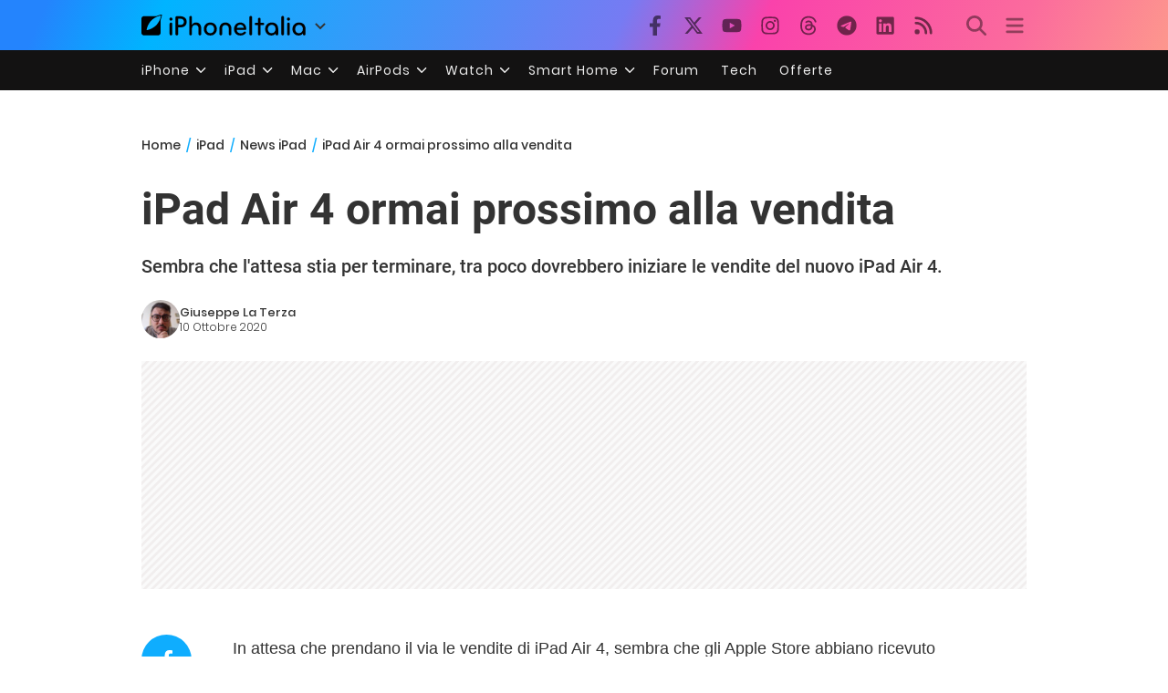

--- FILE ---
content_type: text/html; charset=UTF-8
request_url: https://ipad.iphoneitalia.com/203889/ipad-air-4-prossimo-vendita
body_size: 29351
content:

<!doctype html>
<html lang="it-IT">

<head>
    <meta charset="UTF-8">
    <meta name="viewport" content="width=device-width, initial-scale=1">
    <link rel="profile" href="https://gmpg.org/xfn/11">
    <link rel="apple-touch-icon" sizes="180x180" href="/favicon-apple-touch-icon.png">
    <link rel="icon" type="image/png" sizes="32x32" href="/favicon-32x32.png">
    <link rel="icon" type="image/png" sizes="16x16" href="/favicon-16x16.png">
    <link rel="manifest" href="/favicon-site.webmanifest">
    <link rel="mask-icon" href="/favicon-safari-pinned-tab.svg" color="#00B4FF">
    <link rel="shortcut icon" href="/favicon.ico">

    
<script
  src="https://browser.sentry-cdn.com/7.101.1/bundle.tracing.min.js"
  crossorigin="anonymous"
></script>

<script>
  Sentry.init({
    dsn: "https://7a46500310191e71061598b9983d97f7@o4510573385416704.ingest.de.sentry.io/4510573388496976",

    integrations: [
      new Sentry.BrowserTracing(),
    ],

    tracesSampleRate: 0.2,

    environment: "production",
  });
</script>

<!-- Pre -->
<link rel="preload" href="https://ipad.iphoneitalia.com/wp-content/themes/spinblog-common-theme/js/dist/theme-bundle.min.js?ver=20260110-0" as="script">
<link rel="preload" href="https://ipad.iphoneitalia.com/wp-content/themes/spinblog-common-theme/js/dist/config-iphoneita.min.js?ver=6.2.8" as="script">
<link rel="preconnect" href="https://cdn.clickiocdn.com" crossorigin>
<link rel="preconnect" href="https://up.clickiocdn.com" crossorigin>
<link rel="preconnect" href="https://s.clickiocdn.com" crossorigin><!-- End Pre -->

<meta name="msapplication-TileColor" content="#00B4FF">
<!-- <meta name="theme-color" content="#000"> -->
<meta name="facebook-domain-verification" content="fs8bxneuscsojz5jn9cczq1e66gqzh" />

            <meta name="is_review" content="0" />
        <meta name='robots' content='max-image-preview:large' />

	<!-- This site is optimized with the Yoast SEO Premium plugin v20.4 (Yoast SEO v20.4) - https://yoast.com/wordpress/plugins/seo/ -->
	<title>iPad Air 4 ormai prossimo alla vendita - iPad - iPhone Italia</title>
	<meta name="description" content="In attesa che prendano il via le vendite di iPad Air 4, gli Apple Store stanno ricevendo spedizioni di nuovi dispositivi e materiale di marketing." />
	<link rel="canonical" href="https://ipad.iphoneitalia.com/203889/ipad-air-4-prossimo-vendita" />
	<meta property="og:locale" content="it_IT" />
	<meta property="og:type" content="article" />
	<meta property="og:title" content="iPad Air 4 ormai prossimo alla vendita" />
	<meta property="og:description" content="In attesa che prendano il via le vendite di iPad Air 4, gli Apple Store stanno ricevendo spedizioni di nuovi dispositivi e materiale di marketing." />
	<meta property="og:url" content="https://ipad.iphoneitalia.com/203889/ipad-air-4-prossimo-vendita" />
	<meta property="og:site_name" content="iPad - iPhone Italia" />
	<meta property="article:publisher" content="https://www.facebook.com/iphoneitaliablog/" />
	<meta property="article:published_time" content="2020-10-10T09:01:02+00:00" />
	<meta property="og:image" content="https://static.ipaditalia.com/wp-content/uploads/2020/09/ipad_air_1.png" />
	<meta property="og:image:width" content="3840" />
	<meta property="og:image:height" content="2160" />
	<meta property="og:image:type" content="image/png" />
	<meta name="author" content="Giuseppe La Terza" />
	<meta name="twitter:label1" content="Scritto da" />
	<meta name="twitter:data1" content="Giuseppe La Terza" />
	<meta name="twitter:label2" content="Tempo di lettura stimato" />
	<meta name="twitter:data2" content="1 minuto" />
	<script type="application/ld+json" class="yoast-schema-graph">{"@context":"https://schema.org","@graph":[{"@type":"Article","@id":"https://ipad.iphoneitalia.com/203889/ipad-air-4-prossimo-vendita#article","isPartOf":{"@id":"https://ipad.iphoneitalia.com/203889/ipad-air-4-prossimo-vendita"},"author":{"name":"Giuseppe La Terza","@id":"https://ipad.iphoneitalia.com/#/schema/person/53c319eac67e18ab8f6382eafec157cc"},"headline":"iPad Air 4 ormai prossimo alla vendita","datePublished":"2020-10-10T09:01:02+00:00","dateModified":"2020-10-10T09:01:02+00:00","mainEntityOfPage":{"@id":"https://ipad.iphoneitalia.com/203889/ipad-air-4-prossimo-vendita"},"wordCount":201,"commentCount":0,"publisher":{"@id":"https://ipad.iphoneitalia.com/#organization"},"image":{"@id":"https://ipad.iphoneitalia.com/203889/ipad-air-4-prossimo-vendita#primaryimage"},"thumbnailUrl":"https://static-ipad.iphoneitalia.com/wp-content/uploads/2020/09/ipad_air_1.png","keywords":["Apple","iPad","ipad air 4"],"articleSection":["News iPad"],"inLanguage":"it-IT","potentialAction":[{"@type":"CommentAction","name":"Comment","target":["https://ipad.iphoneitalia.com/203889/ipad-air-4-prossimo-vendita#respond"]}],"copyrightYear":"2020","copyrightHolder":{"@id":"https://ipad.iphoneitalia.com/#organization"}},{"@type":"WebPage","@id":"https://ipad.iphoneitalia.com/203889/ipad-air-4-prossimo-vendita","url":"https://ipad.iphoneitalia.com/203889/ipad-air-4-prossimo-vendita","name":"iPad Air 4 ormai prossimo alla vendita - iPad - iPhone Italia","isPartOf":{"@id":"https://ipad.iphoneitalia.com/#website"},"primaryImageOfPage":{"@id":"https://ipad.iphoneitalia.com/203889/ipad-air-4-prossimo-vendita#primaryimage"},"image":{"@id":"https://ipad.iphoneitalia.com/203889/ipad-air-4-prossimo-vendita#primaryimage"},"thumbnailUrl":"https://static-ipad.iphoneitalia.com/wp-content/uploads/2020/09/ipad_air_1.png","datePublished":"2020-10-10T09:01:02+00:00","dateModified":"2020-10-10T09:01:02+00:00","description":"In attesa che prendano il via le vendite di iPad Air 4, gli Apple Store stanno ricevendo spedizioni di nuovi dispositivi e materiale di marketing.","breadcrumb":{"@id":"https://ipad.iphoneitalia.com/203889/ipad-air-4-prossimo-vendita#breadcrumb"},"inLanguage":"it-IT","potentialAction":[{"@type":"ReadAction","target":["https://ipad.iphoneitalia.com/203889/ipad-air-4-prossimo-vendita"]}]},{"@type":"ImageObject","inLanguage":"it-IT","@id":"https://ipad.iphoneitalia.com/203889/ipad-air-4-prossimo-vendita#primaryimage","url":"https://static-ipad.iphoneitalia.com/wp-content/uploads/2020/09/ipad_air_1.png","contentUrl":"https://static-ipad.iphoneitalia.com/wp-content/uploads/2020/09/ipad_air_1.png","width":3840,"height":2160,"caption":"iPad Air 4"},{"@type":"BreadcrumbList","@id":"https://ipad.iphoneitalia.com/203889/ipad-air-4-prossimo-vendita#breadcrumb","itemListElement":[{"@type":"ListItem","position":1,"name":"Home (iPad)","item":"https://ipad.iphoneitalia.com/"},{"@type":"ListItem","position":2,"name":"News iPad","item":"https://ipad.iphoneitalia.com/category/news-ipad"},{"@type":"ListItem","position":3,"name":"iPad Air 4 ormai prossimo alla vendita"}]},{"@type":"WebSite","@id":"https://ipad.iphoneitalia.com/#website","url":"https://ipad.iphoneitalia.com/","name":"iPad - iPhone Italia","description":"Sezione iPad","publisher":{"@id":"https://ipad.iphoneitalia.com/#organization"},"potentialAction":[{"@type":"SearchAction","target":{"@type":"EntryPoint","urlTemplate":"https://ipad.iphoneitalia.com/?s={search_term_string}"},"query-input":"required name=search_term_string"}],"inLanguage":"it-IT"},{"@type":"Organization","@id":"https://ipad.iphoneitalia.com/#organization","name":"Spinblog","url":"https://ipad.iphoneitalia.com/","logo":{"@type":"ImageObject","inLanguage":"it-IT","@id":"https://ipad.iphoneitalia.com/#/schema/logo/image/","url":"https://static-ipad.iphoneitalia.com/wp-content/uploads/2020/05/Round-Logo-2019.png","contentUrl":"https://static-ipad.iphoneitalia.com/wp-content/uploads/2020/05/Round-Logo-2019.png","width":512,"height":512,"caption":"Spinblog"},"image":{"@id":"https://ipad.iphoneitalia.com/#/schema/logo/image/"},"sameAs":["https://www.facebook.com/iphoneitaliablog/","https://twitter.com/iPhone_Italia","https://www.instagram.com/iphoneitaliaofficial/","https://www.youtube.com/user/iPhoneItalia"]},{"@type":"Person","@id":"https://ipad.iphoneitalia.com/#/schema/person/53c319eac67e18ab8f6382eafec157cc","name":"Giuseppe La Terza","image":{"@type":"ImageObject","inLanguage":"it-IT","@id":"https://ipad.iphoneitalia.com/#/schema/person/image/","url":"https://secure.gravatar.com/avatar/b0902a23d10cee81f5785c56d2d74c58?s=96&d=mm&r=x","contentUrl":"https://secure.gravatar.com/avatar/b0902a23d10cee81f5785c56d2d74c58?s=96&d=mm&r=x","caption":"Giuseppe La Terza"},"sameAs":["https://twitter.com/PeppeLaTerza"],"url":"https://ipad.iphoneitalia.com/author/giuseppe-la-terza"}]}</script>
	<!-- / Yoast SEO Premium plugin. -->


<link rel="alternate" type="application/rss+xml" title="iPad - iPhone Italia &raquo; Feed" href="https://ipad.iphoneitalia.com/feed" />
<link rel="alternate" type="application/rss+xml" title="iPad - iPhone Italia &raquo; Feed dei commenti" href="https://ipad.iphoneitalia.com/comments/feed" />
<link rel="alternate" type="application/rss+xml" title="iPad - iPhone Italia &raquo; iPad Air 4 ormai prossimo alla vendita Feed dei commenti" href="https://ipad.iphoneitalia.com/203889/ipad-air-4-prossimo-vendita/feed" />
<link rel='stylesheet' id='spinblog-theme-style-css' href='https://ipad.iphoneitalia.com/wp-content/themes/spinblog-common-theme/style.css?ver=20260110-0'  media='all' />
<script  defer src='https://ipad.iphoneitalia.com/wp-includes/js/jquery/jquery.min.js?ver=3.6.4' id='jquery-core-js'></script>
<script  defer src='https://ipad.iphoneitalia.com/wp-includes/js/jquery/jquery-migrate.min.js?ver=3.4.0' id='jquery-migrate-js'></script>
<link rel="https://api.w.org/" href="https://ipad.iphoneitalia.com/wp-json/" /><link rel="alternate" type="application/json" href="https://ipad.iphoneitalia.com/wp-json/wp/v2/posts/203889" /><link rel="EditURI" type="application/rsd+xml" title="RSD" href="https://ipad.iphoneitalia.com/xmlrpc.php?rsd" />
<link rel="wlwmanifest" type="application/wlwmanifest+xml" href="https://ipad.iphoneitalia.com/wp-includes/wlwmanifest.xml" />
<meta name="generator" content="WordPress 6.2.8" />
<link rel='shortlink' href='https://ipad.iphoneitalia.com/?p=203889' />
<link rel="alternate" type="application/json+oembed" href="https://ipad.iphoneitalia.com/wp-json/oembed/1.0/embed?url=https%3A%2F%2Fipad.iphoneitalia.com%2F203889%2Fipad-air-4-prossimo-vendita" />
<link rel="alternate" type="text/xml+oembed" href="https://ipad.iphoneitalia.com/wp-json/oembed/1.0/embed?url=https%3A%2F%2Fipad.iphoneitalia.com%2F203889%2Fipad-air-4-prossimo-vendita&#038;format=xml" />
<style type="text/css">.aawp .aawp-tb__row--highlight{background-color:#256aaf;}.aawp .aawp-tb__row--highlight{color:#fff;}.aawp .aawp-tb__row--highlight a{color:#fff;}</style>
<!--Plugin WP Missed Schedule 2013.1231.2013 Active - Tag 6707293c0218e2d8b7aa38d418ffa608-->

<!-- This site is patched which an important unfixed problem since WordPress 2.5+ to 3.9+ -->

<link rel="pingback" href="https://ipad.iphoneitalia.com/xmlrpc.php">    
<!-- CMP -->

<!-- TCF stub -->
<script type="text/javascript">
!function(){"use strict";var t,e,o=(t=function(t){function e(t){return(e="function"==typeof Symbol&&"symbol"==typeof Symbol.iterator?function(t){return typeof t}:function(t){return t&&"function"==typeof Symbol&&t.constructor===Symbol&&t!==Symbol.prototype?"symbol":typeof t})(t)}t.exports=function(){for(var t,o,n=[],r=window,a=r;a;){try{if(a.frames.__tcfapiLocator){t=a;break}}catch(t){}if(a===r.top)break;a=a.parent}t||(function t(){var e=r.document,o=!!r.frames.__tcfapiLocator;if(!o)if(e.body){var n=e.createElement("iframe");n.style.cssText="display:none",n.name="__tcfapiLocator",e.body.appendChild(n)}else setTimeout(t,5);return!o}(),r.__tcfapi=function(){for(var t=arguments.length,e=new Array(t),r=0;r<t;r++)e[r]=arguments[r];if(!e.length)return n;"setGdprApplies"===e[0]?e.length>3&&2===parseInt(e[1],10)&&"boolean"==typeof e[3]&&(o=e[3],"function"==typeof e[2]&&e[2]("set",!0)):"ping"===e[0]?"function"==typeof e[2]&&e[2]({gdprApplies:o,cmpLoaded:!1,cmpStatus:"stub"}):n.push(e)},r.addEventListener("message",(function(t){var o="string"==typeof t.data,n={};if(o)try{n=JSON.parse(t.data)}catch(t){}else n=t.data;var r="object"===e(n)&&null!==n?n.__tcfapiCall:null;r&&window.__tcfapi(r.command,r.version,(function(e,n){var a={__tcfapiReturn:{returnValue:e,success:n,callId:r.callId}};t&&t.source&&t.source.postMessage&&t.source.postMessage(o?JSON.stringify(a):a,"*")}),r.parameter)}),!1))}},t(e={exports:{}}),e.exports);o()}();
</script>

<!-- Default Consent Mode config -->
<script>
    //<![CDATA[
    window.dataLayer = window.dataLayer || [];
    function gtag(){dataLayer.push(arguments);}
    gtag('consent', 'default', {
        'ad_storage': 'denied',
        'analytics_storage': 'denied',
        'functionality_storage': 'denied',
        'personalization_storage': 'denied',
        'security_storage': 'denied',
        'ad_user_data': 'denied',
        'ad_personalization': 'denied',
        'wait_for_update': 1500
    });
    gtag('set', 'ads_data_redaction', false);
    gtag('set', 'url_passthrough', true);
    (function(){
        const s={adStorage:{storageName:"ad_storage",serialNumber:0},analyticsStorage:{storageName:"analytics_storage",serialNumber:1},functionalityStorage:{storageName:"functionality_storage",serialNumber:2},personalizationStorage:{storageName:"personalization_storage",serialNumber:3},securityStorage:{storageName:"security_storage",serialNumber:4},adUserData:{storageName:"ad_user_data",serialNumber:5},adPersonalization:{storageName:"ad_personalization",serialNumber:6}};let c=localStorage.getItem("__lxG__consent__v2");if(c){c=JSON.parse(c);if(c&&c.cls_val)c=c.cls_val;if(c)c=c.split("|");if(c&&c.length&&typeof c[14]!==undefined){c=c[14].split("").map(e=>e-0);if(c.length){let t={};Object.values(s).sort((e,t)=>e.serialNumber-t.serialNumber).forEach(e=>{t[e.storageName]=c[e.serialNumber]?"granted":"denied"});gtag("consent","update",t)}}}
        if(Math.random() < 0.05) {if (window.dataLayer && (window.dataLayer.some(e => e[0] === 'js' && e[1] instanceof Date) || window.dataLayer.some(e => e['event'] === 'gtm.js' && e['gtm.start'] == true ))) {document.head.appendChild(document.createElement('img')).src = "//clickiocdn.com/utr/gtag/?sid=205463";}}
    })();
    //]]>
</script>

<!-- Clickio Consent Main tag -->
<script async type="text/javascript" src="//clickiocmp.com/t/consent_205463.js"></script>
<!-- End CMP -->

<!-- Google Tag Manager -->
<script>(function(w,d,s,l,i){w[l]=w[l]||[];w[l].push({'gtm.start':
new Date().getTime(),event:'gtm.js'});var f=d.getElementsByTagName(s)[0],
j=d.createElement(s),dl=l!='dataLayer'?'&l='+l:'';j.async=true;j.src=
'https://www.googletagmanager.com/gtm.js?id='+i+dl;f.parentNode.insertBefore(j,f);
})(window,document,'script','dataLayer','GTM-M3J287D');</script>
<!-- End Google Tag Manager --></head>

<body class="post-template-default single single-post postid-203889 single-format-standard aawp-custom no-sidebar">

    
<script>
  (function(){
    const saved = document.cookie.match(/dark_mode=(true|false)/)?.[1];
    const prefersDark = window.matchMedia('(prefers-color-scheme: dark)').matches;
    const isDark = saved !== undefined ? saved === 'true' : prefersDark;
    document.body.classList.toggle('dark-mode', isDark);
  })();
</script>

<!-- Google Tag Manager (noscript) -->
<noscript><iframe src="https://www.googletagmanager.com/ns.html?id=GTM-M3J287D"
height="0" width="0" style="display:none;visibility:hidden"></iframe></noscript>
<!-- End Google Tag Manager (noscript) -->
    <div id="site">

        <header id="header" class="site-header headroom ">

            <nav class="navbar navbar-expand-sm">

                <div class="container">


                    <div id="logo" class="navbar-brand" style="display: flex; align-items: center;">
                        <a title="iPhoneItalia Homepage" href="https://www.iphoneitalia.com" alt="iPhoneItalia Homepage">
                                                            <svg class="logo-svg" xmlns="http://www.w3.org/2000/svg" viewBox="0 0 353 45">
                                <g>
                                    <path d="M212.637,16.932c-7.887,0-13.693,5.99-13.693,13.998c0,7.641,4.828,13.997,13.938,13.997c4.4,0,8.557-1.772,10.881-4.462
                                        c0.428-0.489,0.732-1.039,0.732-1.648c0-1.469-1.1-2.386-2.384-2.386c-0.733,0-1.405,0.429-1.894,0.917
                                        c-2.018,1.895-3.914,2.994-7.092,2.994c-5.072,0-7.947-3.177-8.253-7.396h18.276c1.652,0,2.201-0.977,2.201-1.955
                                        C225.35,23.167,220.338,16.932,212.637,16.932 M220.032,28.301h-15.037c0.55-3.79,3.423-6.785,7.642-6.785
                                        C216.793,21.516,219.543,24.634,220.032,28.301"/>
                                    <path d="M167.707,29.707v12.104c0,1.588,1.283,2.871,2.872,2.871c1.59,0,2.873-1.283,2.873-2.871V29.035
                                        c0-3.852,2.995-6.848,7.03-6.848c4.035,0,7.09,2.996,7.09,6.848v12.775c0,1.588,1.283,2.871,2.873,2.871s2.873-1.283,2.873-2.871
                                        V29.707c0-7.151-5.44-12.775-12.836-12.775C173.086,16.932,167.707,22.556,167.707,29.707"/>
                                    <path d="M162.082,30.93c0-7.703-5.502-13.999-13.998-13.999c-8.497,0-13.998,6.295-13.998,13.999
                                        c0,7.701,5.501,13.998,13.998,13.998C156.58,44.928,162.082,38.631,162.082,30.93 M156.336,30.93c0,4.951-2.873,9.107-8.252,9.107
                                        s-8.252-4.156-8.252-9.107s2.873-9.107,8.252-9.107S156.336,25.979,156.336,30.93"/>
                                    <path d="M128.46,41.811v-12.47c0-7.213-4.034-12.409-11.063-12.409c-4.036,0-7.091,1.834-8.802,5.135V5.929
                                        c0-2.017-1.284-2.934-2.874-2.934c-1.651,0-2.872,1.1-2.872,2.934v35.882c0,1.588,1.161,2.871,2.872,2.871
                                        c1.651,0,2.874-1.283,2.874-2.871V29.646c0-4.155,2.628-7.518,7.212-7.518c4.585,0,6.907,3.178,6.907,7.457v12.227
                                        c0,1.588,1.162,2.871,2.874,2.871C127.421,44.682,128.46,43.338,128.46,41.811"/>
                                    <path d="M78.942,41.688V27.507h4.328c9.291,0,13.875-4.89,13.875-11.92c0-7.029-4.584-12.103-13.875-12.103h-7.2
                                        c-1.835,0-2.996,1.222-2.996,2.995v35.208c0,1.65,1.222,2.994,2.996,2.994C77.782,44.682,78.942,43.338,78.942,41.688
                                    M84.432,8.863c4.522,0,6.846,3.118,6.846,6.724c0,3.607-2.324,6.541-6.846,6.541h-5.489V8.863H84.432z"/>
                                    <path d="M60.06,9.657c0,1.834,1.528,3.363,3.362,3.363c1.833,0,3.362-1.529,3.362-3.363c0-1.833-1.529-3.361-3.362-3.361
                                        C61.588,6.296,60.06,7.824,60.06,9.657 M66.295,41.811V20.049c0-1.589-1.223-2.873-2.873-2.873s-2.873,1.284-2.873,2.873v21.762
                                        c0,1.588,1.161,2.871,2.873,2.871C65.133,44.682,66.295,43.398,66.295,41.811"/>
                                    <path d="M352.712,30.93c0-8.253-5.197-13.999-13.998-13.999c-8.619,0-14.121,6.358-14.121,13.999
                                        c0,7.764,4.951,13.998,13.51,13.998c3.972,0,7.214-1.895,8.925-4.463v1.346c0,1.588,1.1,2.871,2.812,2.871
                                        c1.772,0,2.873-1.283,2.873-2.871V30.93z M346.965,30.93c0,4.768-3.239,9.107-8.312,9.107c-5.44,0-8.313-3.852-8.313-9.107
                                        c0-5.014,3.424-9.107,8.313-9.107S346.965,25.305,346.965,30.93"/>
                                    <path d="M318.861,41.811V20.049c0-1.589-1.221-2.873-2.873-2.873c-1.65,0-2.873,1.284-2.873,2.873v21.762
                                        c0,1.588,1.16,2.871,2.873,2.871C317.7,44.682,318.861,43.398,318.861,41.811 M312.627,9.657c0,1.834,1.527,3.363,3.361,3.363
                                        c1.832,0,3.363-1.529,3.363-3.363c0-1.833-1.531-3.361-3.363-3.361C314.154,6.296,312.627,7.824,312.627,9.657"/>
                                    <path d="M306.38,41.586V5.889c0-1.773-1.161-2.995-2.873-2.995c-1.833,0-2.994,1.345-2.994,2.995v35.697
                                        c0,1.65,1.222,2.996,2.994,2.996C305.219,44.582,306.38,43.236,306.38,41.586"/>
                                    <path d="M294.004,30.93c0-8.253-5.195-13.999-13.998-13.999c-8.618,0-14.12,6.358-14.12,13.999c0,7.764,4.951,13.998,13.51,13.998
                                        c3.972,0,7.212-1.895,8.925-4.463v1.346c0,1.588,1.1,2.871,2.812,2.871c1.772,0,2.872-1.283,2.872-2.871V30.93z M288.258,30.93
                                        c0,4.768-3.239,9.107-8.312,9.107c-5.44,0-8.313-3.852-8.313-9.107c0-5.014,3.424-9.107,8.313-9.107S288.258,25.305,288.258,30.93"
                                        />
                                    <path d="M256.165,41.811V22.433h5.256c1.347,0,2.386-1.039,2.386-2.384c0-1.345-1.039-2.384-2.386-2.384h-5.256V9.657
                                        c0-1.589-1.161-2.872-2.873-2.872c-1.711,0-2.873,1.283-2.873,2.872v8.008h-4.646c-1.344,0-2.383,1.039-2.383,2.384
                                        c0,1.345,1.039,2.384,2.383,2.384h4.646v19.378c0,1.588,1.162,2.871,2.873,2.871C255.004,44.682,256.165,43.398,256.165,41.811"/>
                                    <path d="M237.84,41.586V5.889c0-1.773-1.161-2.995-2.873-2.995c-1.834,0-2.994,1.345-2.994,2.995v35.697
                                        c0,1.65,1.223,2.996,2.994,2.996C236.679,44.582,237.84,43.236,237.84,41.586"/>
                                    <path style="fill-rule:evenodd;clip-rule:evenodd;" d="M43.945,0.009c-1.606-0.115-6.496,0.809-12.004,3.313H5.351
                                        C2.396,3.322,0,5.718,0,8.673v30.559c0,2.955,2.396,5.349,5.351,5.349h30.558c2.955,0,5.35-2.394,5.35-5.349V11.06
                                        C43.345,5.931,44.076,1.515,43.945,0.009z M31.753,22.869c-7.735,7.683-18.304,10.564-20.631,10.513
                                        c-0.091-2.326,2.614-12.942,10.167-20.803c7.733-7.682,18.304-10.564,20.63-10.511C42.011,4.393,39.305,15.01,31.753,22.869z"/>
                                </svg>
                                                    </a>
                        <div class="logo-caret-wrap">
                            <button id="header-menu-toggle" aria-label="Apri menu">
                                <svg width="20" height="20" viewBox="0 0 20 20"><polyline points="5,8 10,13 15,8" fill="none" stroke="#333" stroke-width="2"/></svg>
                            </button>
                            <div id="header-dropdown-menu">
                                <ul class="menu">
                                    <li class="menu-item home">
                                        <a href="https://www.iphoneitalia.com" class="menu-link" title="iPhoneItalia Home">
                                            <svg class="icon sprite home" width="16" height="16"><use href="#home"></use></svg>
                                            Home
                                        </a>
                                    </li>
                                    <li class="menu-item ipad">
                                        <a href="https://ipad.iphoneitalia.com/" class="menu-link" title="Sezione iPad">
                                            <svg class="icon sprite ipad" width="16" height="16"><use href="#ipad"></use></svg>
                                            iPad
                                        </a>
                                    </li>
                                    <li class="menu-item mac">
                                        <a href="https://mac.iphoneitalia.com/" class="menu-link" title="Sezione Mac">
                                            <svg class="icon sprite mac" width="16" height="16"><use href="#mac"></use></svg>
                                            Mac
                                        </a>
                                    </li>
                                    <li class="menu-item forum">
                                        <a href="https://forum.iphoneitalia.com/" class="menu-link" title="iPhoneItalia Forum" target="_blank" rel="noopener noreferrer">
                                            <svg class="icon sprite forum" width="16" height="16"><use href="#forum"></use></svg>
                                            Forum
                                        </a>
                                    </li>
                                </ul>
                            </div>
                        </div>
                    </div><!-- .logo -->

                    
                                        <div id="social-navigation" class="d-none d-lg-block">
                        <ul>
                            <li class="nav-item"><a href="https://www.facebook.com/iphoneitaliablog/" 
                        target="_blank" 
                        title="Facebook" 
                        class="nav-link">
                        <svg class="icon sprite facebook">
                            <use href="#facebook"></use>
                        </svg>
                        </a></li><li class="nav-item"><a href="https://twitter.com/iphone_italia" 
                        target="_blank" 
                        title="Twitter" 
                        class="nav-link">
                        <svg class="icon sprite twitter">
                            <use href="#twitter"></use>
                        </svg>
                        </a></li><li class="nav-item"><a href="https://www.youtube.com/user/iPhoneItalia" 
                        target="_blank" 
                        title="Youtube" 
                        class="nav-link">
                        <svg class="icon sprite youtube">
                            <use href="#youtube"></use>
                        </svg>
                        </a></li><li class="nav-item"><a href="https://www.instagram.com/iphoneitaliaofficial/" 
                        target="_blank" 
                        title="Instagram" 
                        class="nav-link">
                        <svg class="icon sprite instagram">
                            <use href="#instagram"></use>
                        </svg>
                        </a></li><li class="nav-item"><a href="https://www.threads.com/@iphoneitaliaofficial" 
                        target="_blank" 
                        title="Threads" 
                        class="nav-link">
                        <svg class="icon sprite threads">
                            <use href="#threads"></use>
                        </svg>
                        </a></li><li class="nav-item"><a href="https://t.me/iPhoneItaliaTelegram" 
                        target="_blank" 
                        title="Telegram" 
                        class="nav-link">
                        <svg class="icon sprite telegram">
                            <use href="#telegram"></use>
                        </svg>
                        </a></li><li class="nav-item"><a href="https://www.linkedin.com/company/iphoneitalia/" 
                        target="_blank" 
                        title="LinkedIn" 
                        class="nav-link">
                        <svg class="icon sprite linkedin">
                            <use href="#linkedin"></use>
                        </svg>
                        </a></li><li class="nav-item"><a href="https://www.iphoneitalia.com/feed" 
                        target="_blank" 
                        title="RSS" 
                        class="nav-link">
                        <svg class="icon sprite rss">
                            <use href="#rss"></use>
                        </svg>
                        </a></li>                        </ul>
                    </div><!-- #social-navigation desktop -->
                    
                    <div id="tools-navigation" class="ml-sm-0 ml-md-3">
                        <ul>
                            <li class="nav-item float-right float-sm-none">
                                <a href="#" class="nav-link icon search" title="Cerca">
                                    <svg class="icon sprite lens">
                                        <use href="#lens"></use>
                                    </svg>
                                </a>
                            </li>
                            <li class="nav-item float-left float-sm-none mr-0">
                                <a href="#" class="nav-link icon menu" title="Menu">
                                    <svg class="icon sprite menu">
                                        <use href="#menu"></use>
                                    </svg>
                                </a>
                            </li>
                        </ul>
                    </div><!-- #tools-navigation -->

                </div><!-- .container -->

            </nav><!-- .navbar -->

            <div class="secondary-menu-wrap">
                <div id="secondary-menu" class="container"><ul id="menu-menu-orizzontale-top" class="menu"><li id="menu-item-798062" class="menu-item menu-item-type-custom menu-item-object-custom menu-item-has-children menu-item-798062"><a href="#iPhone" class="nav-link">iPhone</a>
<ul class="sub-menu">
	<li id="menu-item-841283" class="menu-item menu-item-type-custom menu-item-object-custom menu-item-841283"><a href="https://www.iphoneitalia.com/841112/iphone-air-e-ora-ufficiale-apple-presenta-il-modello-piu-sottile" class="nav-link">iPhone Air</a></li>
	<li id="menu-item-798064" class="menu-item menu-item-type-custom menu-item-object-custom menu-item-798064"><a title="iPhone 13" href="https://www.iphoneitalia.com/841145/ecco-liphone-17-caratteristiche-prezzi-e-novita-finalmente-promotion" class="nav-link">iPhone 17</a></li>
	<li id="menu-item-798063" class="menu-item menu-item-type-custom menu-item-object-custom menu-item-798063"><a title="iPhone 14" href="https://www.iphoneitalia.com/841122/apple-presenta-iphone-17-pro-e-iphone-17-pro-max-caratteristiche-prezzi-e-tutte-le-novita" class="nav-link">iPhone 17 Pro</a></li>
	<li id="menu-item-798067" class="menu-item menu-item-type-custom menu-item-object-custom menu-item-798067"><a title="iPhone SE" href="https://www.iphoneitalia.com/834575/apple-svela-liphone-16e-caratteristiche-novita-e-prezzi" class="nav-link">iPhone 16e</a></li>
	<li id="menu-item-829740" class="menu-item menu-item-type-post_type menu-item-object-post menu-item-829740"><a href="https://www.iphoneitalia.com/829556/apple-presenta-iphone-16-camera-control-tasto-azione-chip-a18-e-apple-intelligence" class="nav-link">iPhone 16</a></li>
	<li id="menu-item-829744" class="menu-item menu-item-type-post_type menu-item-object-post menu-item-829744"><a href="https://www.iphoneitalia.com/829603/apple-svela-iphone-16-pro-e-iphone-16-pro-max" class="nav-link">iPhone 16 Pro</a></li>
	<li id="menu-item-812588" class="menu-item menu-item-type-custom menu-item-object-custom menu-item-812588"><a title="iPhone 15" href="https://www.iphoneitalia.com/iphone-15" class="nav-link">iPhone 15</a></li>
	<li id="menu-item-800872" class="menu-item menu-item-type-custom menu-item-object-custom menu-item-800872"><a title="iPhone Ricondizionati" href="https://www.iphoneitalia.com/miglior-sito-iphone-ricondizionati" class="nav-link">iPhone Ricondizionati</a></li>
	<li id="menu-item-830809" class="menu-item menu-item-type-post_type menu-item-object-page menu-item-830809"><a href="https://www.iphoneitalia.com/migliori-cover-iphone" class="nav-link">Migliori cover</a></li>
	<li id="menu-item-812872" class="menu-item menu-item-type-custom menu-item-object-custom menu-item-812872"><a title="Cuffie e Auricolari" href="https://iphoneitalia.com/migliori-cuffie-auricolari-bluetooth-per-iphone" class="nav-link">Cuffie e Auricolari</a></li>
	<li id="menu-item-802718" class="menu-item menu-item-type-custom menu-item-object-custom menu-item-802718"><a title="AirTag" href="https://www.iphoneitalia.com/airtag" class="nav-link">AirTag</a></li>
	<li id="menu-item-798072" class="menu-item menu-item-type-custom menu-item-object-custom menu-item-798072"><a title="iOS 15" href="https://www.iphoneitalia.com/829942/apple-rilascia-ufficialmente-ios-18-ecco-le-novita" class="nav-link">iOS 18</a></li>
	<li id="menu-item-809981" class="menu-item menu-item-type-custom menu-item-object-custom menu-item-809981"><a title="iOS 17" href="https://www.iphoneitalia.com/ios-17" class="nav-link">iOS 17</a></li>
	<li id="menu-item-798071" class="menu-item menu-item-type-custom menu-item-object-custom menu-item-798071"><a title="iOS 16" href="https://www.iphoneitalia.com/ios-16" class="nav-link">iOS 16</a></li>
</ul>
</li>
<li id="menu-item-798078" class="menu-item menu-item-type-custom menu-item-object-custom menu-item-has-children menu-item-798078"><a title="iPad" href="#iPad" class="nav-link">iPad</a>
<ul class="sub-menu">
	<li id="menu-item-800057" class="menu-item menu-item-type-custom menu-item-object-custom menu-item-800057"><a title="iPad Air" href="https://ipad.iphoneitalia.com/208848/apple-presenta-ipad-air-m3-e-la-nuova-magic-keyboard" class="nav-link">iPad Air</a></li>
	<li id="menu-item-800058" class="menu-item menu-item-type-custom menu-item-object-custom menu-item-800058"><a title="iPad 10" href="https://ipad.iphoneitalia.com/208855/ecco-il-nuovo-ipad-11-il-tablet-entry-level-di-apple" class="nav-link">iPad 11</a></li>
	<li id="menu-item-800059" class="menu-item menu-item-type-custom menu-item-object-custom menu-item-800059"><a title="iPad Mini" href="https://ipad.iphoneitalia.com/ipad-mini" class="nav-link">iPad Mini</a></li>
	<li id="menu-item-798079" class="menu-item menu-item-type-custom menu-item-object-custom menu-item-798079"><a title="iPad Pro" href="https://www.iphoneitalia.com/ipad-pro-2022" class="nav-link">iPad Pro</a></li>
	<li id="menu-item-800068" class="menu-item menu-item-type-custom menu-item-object-custom menu-item-800068"><a title="iPadOS 16" href="https://ipad.iphoneitalia.com/208681/ecco-ipados-18-ora-disponibile-ufficialmente" class="nav-link">iPadOS 18</a></li>
	<li id="menu-item-810305" class="menu-item menu-item-type-custom menu-item-object-custom menu-item-810305"><a title="iPadOS 17" href="https://ipad.iphoneitalia.com/ipados-17" class="nav-link">iPadOS 17</a></li>
	<li id="menu-item-803835" class="menu-item menu-item-type-custom menu-item-object-custom menu-item-803835"><a title="Apple Pencil" href="https://ipad.iphoneitalia.com/apple-pencil" class="nav-link">Apple Pencil</a></li>
</ul>
</li>
<li id="menu-item-798086" class="menu-item menu-item-type-custom menu-item-object-custom menu-item-has-children menu-item-798086"><a title="Mac" href="#Mac" class="nav-link">Mac</a>
<ul class="sub-menu">
	<li id="menu-item-800060" class="menu-item menu-item-type-custom menu-item-object-custom menu-item-800060"><a title="MacBook Air" href="https://mac.iphoneitalia.com/123806/apple-annuncia-il-nuovo-macbook-air-m4" class="nav-link">MacBook Air</a></li>
	<li id="menu-item-800061" class="menu-item menu-item-type-custom menu-item-object-custom menu-item-800061"><a title="MacBook Pro" href="https://mac.iphoneitalia.com/123393/apple-presenta-i-nuovi-macbook-pro-con-chip-m4-m4-pro-ed-m4-max" class="nav-link">MacBook Pro</a></li>
	<li id="menu-item-800062" class="menu-item menu-item-type-custom menu-item-object-custom menu-item-800062"><a title="iMac" href="https://mac.iphoneitalia.com/123308/apple-presenta-il-nuovo-imac-con-processore-m4" class="nav-link">iMac</a></li>
	<li id="menu-item-800064" class="menu-item menu-item-type-custom menu-item-object-custom menu-item-800064"><a title="Mac mini" href="https://mac.iphoneitalia.com/123338/apple-presenta-il-nuovo-mac-mini-m4-ecco-tutte-le-novita" class="nav-link">Mac mini</a></li>
	<li id="menu-item-800063" class="menu-item menu-item-type-custom menu-item-object-custom menu-item-800063"><a title="Mac Studio" href="https://mac.iphoneitalia.com/123802/apple-presenta-il-nuovo-mac-studio-a-scelta-tra-m4-max-o-m3-ultra" class="nav-link">Mac Studio</a></li>
	<li id="menu-item-809959" class="menu-item menu-item-type-custom menu-item-object-custom menu-item-809959"><a title="Mac Pro" href="https://mac.iphoneitalia.com/mac-pro" class="nav-link">Mac Pro</a></li>
	<li id="menu-item-800067" class="menu-item menu-item-type-custom menu-item-object-custom menu-item-800067"><a title="macOS Ventura" href="https://mac.iphoneitalia.com/123119/apple-rilascia-macos-sequoia" class="nav-link">macOS Sequoia</a></li>
	<li id="menu-item-810306" class="menu-item menu-item-type-custom menu-item-object-custom menu-item-810306"><a title="macOS Sonoma" href="https://mac.iphoneitalia.com/macos-sonoma" class="nav-link">macOS Sonoma</a></li>
	<li id="menu-item-802719" class="menu-item menu-item-type-custom menu-item-object-custom menu-item-802719"><a title="Studio Display" href="https://mac.iphoneitalia.com/studio-display" class="nav-link">Studio Display</a></li>
	<li id="menu-item-802720" class="menu-item menu-item-type-custom menu-item-object-custom menu-item-802720"><a title="Pro Display XDR" href="https://mac.iphoneitalia.com/pro-display-xdr" class="nav-link">Pro Display XDR</a></li>
</ul>
</li>
<li id="menu-item-800069" class="menu-item menu-item-type-custom menu-item-object-custom menu-item-has-children menu-item-800069"><a title="AirPods" href="#AirPods" class="nav-link">AirPods</a>
<ul class="sub-menu">
	<li id="menu-item-800070" class="menu-item menu-item-type-custom menu-item-object-custom menu-item-800070"><a title="AirPods" href="https://www.iphoneitalia.com/829566/apple-svela-gli-airpods-4-ecco-tutte-le-novita" class="nav-link">AirPods</a></li>
	<li id="menu-item-800072" class="menu-item menu-item-type-custom menu-item-object-custom menu-item-800072"><a title="AirPods Pro" href="https://www.iphoneitalia.com/841123/apple-presenta-le-airpods-pro-3" class="nav-link">AirPods Pro</a></li>
	<li id="menu-item-800071" class="menu-item menu-item-type-custom menu-item-object-custom menu-item-800071"><a title="AirPods Max" href="https://www.iphoneitalia.com/airpods-max" class="nav-link">AirPods Max</a></li>
</ul>
</li>
<li id="menu-item-798080" class="menu-item menu-item-type-custom menu-item-object-custom menu-item-has-children menu-item-798080"><a title="Watch" href="#Watch" class="nav-link">Watch</a>
<ul class="sub-menu">
	<li id="menu-item-798081" class="menu-item menu-item-type-custom menu-item-object-custom menu-item-798081"><a title="Apple Watch Ultra" href="https://www.iphoneitalia.com/841124/apple-presenta-i-nuovi-apple-watch-series-11-apple-watch-se-3-ed-apple-watch-ultra-3" class="nav-link">Apple Watch Ultra 3</a></li>
	<li id="menu-item-798082" class="menu-item menu-item-type-custom menu-item-object-custom menu-item-798082"><a title="Apple Watch Series 8" href="https://www.iphoneitalia.com/841124/apple-presenta-i-nuovi-apple-watch-series-11-apple-watch-se-3-ed-apple-watch-ultra-3" class="nav-link">Apple Watch Series 11</a></li>
	<li id="menu-item-800056" class="menu-item menu-item-type-custom menu-item-object-custom menu-item-800056"><a title="Apple Watch SE" href="https://www.iphoneitalia.com/841124/apple-presenta-i-nuovi-apple-watch-series-11-apple-watch-se-3-ed-apple-watch-ultra-3" class="nav-link">Apple Watch SE 3</a></li>
	<li id="menu-item-829741" class="menu-item menu-item-type-post_type menu-item-object-post menu-item-829741"><a href="https://www.iphoneitalia.com/829537/apple-presenta-apple-watch-series-10" class="nav-link">Apple Watch Series 10</a></li>
	<li id="menu-item-813656" class="menu-item menu-item-type-custom menu-item-object-custom menu-item-813656"><a title="Apple Watch Series 9" href="https://www.iphoneitalia.com/apple-watch-series-9" class="nav-link">Apple Watch Series 9</a></li>
	<li id="menu-item-830811" class="menu-item menu-item-type-custom menu-item-object-custom menu-item-830811"><a href="https://www.iphoneitalia.com/migliori-cinturini-apple-watch" class="nav-link">Migliori cinturini</a></li>
	<li id="menu-item-800065" class="menu-item menu-item-type-custom menu-item-object-custom menu-item-800065"><a title="watchOS 9" href="https://www.iphoneitalia.com/829964/apple-rilascia-ufficialmente-watchos-11-ecco-le-novita" class="nav-link">watchOS 11</a></li>
	<li id="menu-item-800066" class="menu-item menu-item-type-custom menu-item-object-custom menu-item-800066"><a title="watchOS 10" href="https://www.iphoneitalia.com/watchos-10" class="nav-link">watchOS 10</a></li>
</ul>
</li>
<li id="menu-item-803079" class="menu-item menu-item-type-custom menu-item-object-custom menu-item-has-children menu-item-803079"><a title="Smart Home" href="#SmartHome" class="nav-link">Smart Home</a>
<ul class="sub-menu">
	<li id="menu-item-803080" class="menu-item menu-item-type-custom menu-item-object-custom menu-item-803080"><a title="Apple TV 4K" href="https://www.iphoneitalia.com/apple-tv-4k" class="nav-link">Apple TV 4K</a></li>
	<li id="menu-item-803083" class="menu-item menu-item-type-custom menu-item-object-custom menu-item-803083"><a title="tvOS 16" href="https://www.iphoneitalia.com/829985/apple-rilascia-ufficialmente-tvos-18-ecco-le-novita" class="nav-link">tvOS 18</a></li>
	<li id="menu-item-803198" class="menu-item menu-item-type-custom menu-item-object-custom menu-item-803198"><a title="HomePod" href="https://www.iphoneitalia.com/homepod" class="nav-link">HomePod</a></li>
	<li id="menu-item-803082" class="menu-item menu-item-type-custom menu-item-object-custom menu-item-803082"><a title="HomePod mini" href="https://www.iphoneitalia.com/homepod-mini" class="nav-link">HomePod mini</a></li>
	<li id="menu-item-803081" class="menu-item menu-item-type-custom menu-item-object-custom menu-item-803081"><a title="Accessori Smart Home" href="https://www.iphoneitalia.com/accessori-smart-home" class="nav-link">Accessori Smart Home</a></li>
</ul>
</li>
<li id="menu-item-798074" class="menu-item menu-item-type-custom menu-item-object-custom menu-item-798074"><a title="Forum" target="_blank" rel="noopener" href="https://forum.iphoneitalia.com" class="nav-link">Forum</a></li>
<li id="menu-item-798077" class="menu-item menu-item-type-custom menu-item-object-custom menu-item-798077"><a title="Tech" href="https://www.iphoneitalia.com/category/tecnologia" class="nav-link">Tech</a></li>
<li id="menu-item-798076" class="menu-item menu-item-type-custom menu-item-object-custom menu-item-798076"><a title="Offerte" href="https://www.iphoneitalia.com/category/offerte" class="nav-link">Offerte</a></li>
</ul></div>            </div><!-- #secondary-menu-wrap -->

        </header><!-- #header -->

        
        <div id="main" class="site-main">

            
            <div class="container">

            

    <div id="single" class="main-content full-width" data-loadmore-page="1" data-loadmore-singlepost="true"
         data-loadmore-tmpl="content-single" data-loadmore-limit="1">
        
<article id="post-203889" class="active post-203889 post type-post status-publish format-standard has-post-thumbnail hentry category-news-ipad tag-apple tag-ipad tag-ipad-air-4"         data-post-url="https://ipad.iphoneitalia.com/203889/ipad-air-4-prossimo-vendita">

    	
    <header class="entry-header">

        <nav id="breadcrumbs"><a href="https://www.iphoneitalia.com">Home</a> <span class="slashbar">/</span> <a href="https://ipad.iphoneitalia.com/">iPad</a> <span class="slashbar">/</span> <a href="https://ipad.iphoneitalia.com/category/news-ipad">News iPad</a> <span class="slashbar">/</span> <span>iPad Air 4 ormai prossimo alla vendita</span></nav>
        <h1 class="entry-title">iPad Air 4 ormai prossimo alla vendita</h1>

                <h2 class="entry-excerpt">
            Sembra che l&#039;attesa stia per terminare, tra poco dovrebbero iniziare le vendite del nuovo iPad Air 4.        </h2><!-- .entry-excerpt -->
        
        <div class="entry-meta">
            <div class="author-block"><a href="https://ipad.iphoneitalia.com/author/giuseppe-la-terza" 
                          class="avatar" style="background-image: url('https://secure.gravatar.com/avatar/b0902a23d10cee81f5785c56d2d74c58?s=96&d=mm&r=x')" 
                          title="Giuseppe La Terza"></a><div class="author-text"><span class="author">
                  <a href="https://ipad.iphoneitalia.com/author/giuseppe-la-terza"
                  class="url fn n"
                  title="Giuseppe La Terza"
                  rel="author">Giuseppe La Terza</a></span><span class="posted-on"><time datetime="2020-10-10T11:01:02+02:00">10 Ottobre 2020</time></span></div><!-- .author-text --></div><!-- .author-block -->                    </div><!-- .entry-meta -->

	</header><!-- .entry-header -->

  

<div id="addendoContainer_9001_970x250" class="text-center mb-5 adbox ad_970x250 ad_bg"></div>
  
	<div class="entry-content">

        <div class="inner-container">
            <p>In attesa che prendano il via le vendite di iPad Air 4, sembra che gli Apple Store abbiano ricevuto spedizioni su larga scala di nuovi dispositivi e materiale di marketing.</p><p><img fetchpriority="high" decoding="async" class="alignnone size-medium wp-image-203657" src="https://static-ipad.iphoneitalia.com/wp-content/uploads/2020/09/ipad_air_1-770x433.png" alt="" width="770" height="433" srcset="https://static-ipad.iphoneitalia.com/wp-content/uploads/2020/09/ipad_air_1-770x433.png 770w, https://static-ipad.iphoneitalia.com/wp-content/uploads/2020/09/ipad_air_1-768x432.png 768w, https://static-ipad.iphoneitalia.com/wp-content/uploads/2020/09/ipad_air_1-1536x864.png 1536w, https://static-ipad.iphoneitalia.com/wp-content/uploads/2020/09/ipad_air_1-2048x1152.png 2048w, https://static-ipad.iphoneitalia.com/wp-content/uploads/2020/09/ipad_air_1-660x371.png 660w" sizes="(max-width: 770px) 100vw, 770px"><div id="addendoContainer_Video" class="text-center mt-4 mb-4 ad-space"></div>
<div id="addendoContainer_9022_1_MultiSize" class="text-center mt-4 mb-4 adbox ad_horizontal_article ad-space ad_bg"></div></p><p><strong>Mark Gurman</strong> di Bloomberg fa sapere di aver appreso che le spedizioni dei nuovi dispositivi stavano arrivando nei negozi Apple e che sarebbero state contrassegnate per la vendita in una data successiva. Le confezioni probabilmente contengono l&rsquo;iPad Air di quarta generazione appena annunciato e non gli attesi &ldquo;iPhone 12&rdquo;.</p><blockquote class="twitter-tweet" data-width="550" data-dnt="true">
<p lang="en" dir="ltr">Shipments of new devices have started landing at Apple stores for opening at a later date &mdash; likely the iPad Airs going on sale this month. Too early for the iPhones.</p>
<p>&mdash; Mark Gurman (@markgurman) <a href="https://twitter.com/markgurman/status/1314630595117342720?ref_src=twsrc%5Etfw">October 9, 2020</a></p></blockquote><p><script async src="https://platform.twitter.com/widgets.js" charset="utf-8"></script></p><p>Nel momento in cui scriviamo Apple non ha ancora indicato u<strong>na data precisa per l&rsquo;arrivo sul mercato di iPad Air</strong>. Il <a href="https://www.apple.com/it/ipad-air/">sito Web</a>&nbsp;elenca ancora il dispositivo come &ldquo;<em>disponibile a ottobre</em>&ldquo;: visto che gli Apple Store stanno iniziando a ricevere materiale promozionale per il dispositivo dalla fine di settembre, &egrave; probabile che il nuovo iPad venga rilasciato presto. Inoltre, &egrave; probabile che Apple annunci la data di lancio degli iPad Air 4 durante il prossimo evento del 13 ottobre.</p><p>Vi ricordiamo che il nuovo iPad Air 4 <a href="https://ipad.iphoneitalia.com/203641/ipad-air-2020">ha portato</a> un design molto simile a quella della linea di iPad Pro, un nuovo chip A14 Bionic, una porta USB-C e un sensore Touch ID integrato nel tasto di accensione.</p>

<div class="aawp">

            
            
<div class="offer-box row" data-aawp-product-asin="B0D3J7VGXM" data-aawp-product-id="13606" data-aawp-tracking-id="ipit-ctx-pb-21" data-aawp-product-title="Apple iPad Pro 11    Chip M4 Progettato per Apple Intelligence display Ultra Retina XDR 256GB fotocamera frontale e posteriore da 12MP Wi-Fi 6E un giorno intero di batteria &ndash; Nero siderale">
    <div class="image-box v-align-middle">
          <a href="https://www.amazon.it/dp/B0D3J7VGXM?tag=ipit-ctx-pb-21&amp;linkCode=ogi&amp;th=1&amp;psc=1" title="Apple iPad Pro 11'': Chip M4 Progettato per Apple Intelligence, display Ultra Retina XDR, 256GB,..." rel="sponsored" target="_blank" class="product-image">
              <img loading="lazy" src="https://m.media-amazon.com/images/I/31sswpJC6AL._SS200.jpg" alt="Apple iPad Pro 11'': Chip M4 Progettato per Apple Intelligence, display Ultra Retina XDR, 256GB,...">
          </a>
          <div class="store-logo">
            <img loading="lazy" src="https://ipad.iphoneitalia.com/wp-content/themes/spinblog-common-theme/images/offers/amazon-logo.png" alt="Amazon Logo" class="amazon-logo">
          </div>
    </div>
    <div class="product-content">
        <div class="offer-time"></div>
        <h2 class="product-title">
            <a href="https://www.amazon.it/dp/B0D3J7VGXM?tag=ipit-ctx-pb-21&amp;linkCode=ogi&amp;th=1&amp;psc=1" title="Apple iPad Pro 11'': Chip M4 Progettato per Apple Intelligence, display Ultra Retina XDR, 256GB,..." rel="sponsored" target="_blank">
                Apple iPad Pro 11'': Chip M4 Progettato per Apple Intelligence, display Ultra Retina XDR, 256GB,...            </a>
        </h2>
        <div class="offer-tags">
                                                <div class="product-reduction">&minus;6%</div>
                                    </div>
    </div>
    <div class="cta-box v-align-middle">
        <div class="price-wrap">
                                                <div class="product-reduction">&minus;6%</div>
                                            <div class="prices">
                                                <span class="product-price-strike">1.009,00</span>
                                                          <span class="product-price"><strong>949,00 &euro;</strong></span>
                            </div>
            </div>
            <a href="https://www.amazon.it/dp/B0D3J7VGXM?tag=ipit-ctx-pb-21&amp;linkCode=ogi&amp;th=1&amp;psc=1" title="Apple iPad Pro 11'': Chip M4 Progettato per Apple Intelligence, display Ultra Retina XDR, 256GB,..." rel="sponsored" target="_blank" class="product-btn amazon">
                <span class="label">Vedi offerta</span>
                <span class="icon"></span>
            </a>
    </div>
</div>
    
</div><span style="font-size: 12px; text-align: center; width: 100%; display: block;">In qualit&agrave; di Affiliato Amazon, iPhoneItalia riceve un guadagno dagli acquisti idonei.</span>

            
            <div id="article-widget-area"><a class="artcta amazon" title="Offerte Amazon di oggi" href="https://www.iphoneitalia.com/836164/migliori-offerte-del-giorno"  rel="noopener"><span class="text">Offerte Amazon di oggi</span><svg class="icon sprite amazon"><use href="#amazon"></use></svg></a></div>
                    </div><!-- .inner-container -->

                    <div class="social-sharing vertical d-none d-md-block">
                <div class="socialshare_links width_columns_1">
                <ul class="socialshare_links_list">
                <li class="socialshare_item">
                    <a href="https://www.facebook.com/sharer/sharer.php?u=https%3A%2F%2Fipad.iphoneitalia.com%2F203889%2Fipad-air-4-prossimo-vendita" title="Condividi articolo su Facebook" target="_blank" rel="nofollow" class="sociallink">
                    <svg class="icon sprite facebook"><use href="#facebook"></use></svg>
                    <span class="social_label">Facebook</span>
                    </a>
                </li>
                <li class="socialshare_item">
                    <a href="https://twitter.com/intent/tweet?text=iPad%20Air%204%20ormai%20prossimo%20alla%20vendita&url=https%3A%2F%2Fipad.iphoneitalia.com%2F203889%2Fipad-air-4-prossimo-vendita" title="Condividi articolo su X (Twitter)" target="_blank" rel="nofollow" class="sociallink">
                    <svg class="icon sprite twitter"><use href="#twitter"></use></svg>
                    <span class="social_label">X (Twitter)</span>
                    </a>
                </li>
                <li class="socialshare_item">
                    <a href="https://www.linkedin.com/shareArticle?mini=true&url=https%3A%2F%2Fipad.iphoneitalia.com%2F203889%2Fipad-air-4-prossimo-vendita" title="Condividi articolo su Linkedin"  target="_blank" rel="nofollow" class="sociallink">
                    <svg class="icon sprite linkedin"><use href="#linkedin"></use></svg>
                    <span class="social_label">Linkedin</span>
                    </a>
                </li>
                <li class="socialshare_item">
                    <a href="https://t.me/share/url?url=https%3A%2F%2Fipad.iphoneitalia.com%2F203889%2Fipad-air-4-prossimo-vendita&title=iPad%20Air%204%20ormai%20prossimo%20alla%20vendita" title="Condividi articolo su Telegram" target="_blank" rel="nofollow" class="sociallink">
                    <svg class="icon sprite telegram"><use href="#telegram"></use></svg>
                    <span class="social_label">Telegram</span>
                    </a>
                </li>
                <li class="socialshare_item">
                    <a href="https://wa.me/?text=iPad%20Air%204%20ormai%20prossimo%20alla%20vendita%20https%3A%2F%2Fipad.iphoneitalia.com%2F203889%2Fipad-air-4-prossimo-vendita" title="Condividi articolo su WhatsApp" target="_blank" rel="nofollow" class="sociallink">
                    <svg class="icon sprite whatsapp"><use href="#whatsapp"></use></svg>
                    <span class="social_label">WhatsApp</span>
                    </a>
                </li>
                </ul>
            </div><button class="clipboard" data-clipboard-url="https://ipad.iphoneitalia.com/203889/ipad-air-4-prossimo-vendita" title="Copia URL articolo">
            <svg class="icon sprite copy"><use href="#copy"></use></svg>
            <span class="tooltip-copy-url" data-tooltip="Copiato" data-flow="down"></span>
            </button>            </div><!-- .social-sharing .vertical -->
        
        
	</div><!-- .entry-content -->

	<footer class="entry-footer">

        <div class="inner-container">
            
            <div id="disqus_trigger"
                data-url="https://ipad.iphoneitalia.com/203889/ipad-air-4-prossimo-vendita"
                data-id="203889"
                data-title="iPad Air 4 ormai prossimo alla vendita"
                data-shortname="ipaditalia">
            </div>

                

                                
        </div><!-- .inner-container -->

        
        
            <div class="grid-offers-widget widget_block">
    <div class="live-offers-widget default" >
        
    <div class="offers-header vw-header">
        <span class="offers-title">Ultime offerte del giorno</span>
        <a href="https://www.iphoneitalia.com/836164/migliori-offerte-del-giorno#autorefresh-note" 
        alt="Offerte del giorno" 
        title="Le migliori Offerte del giorno" 
        class="offers-button">Vedi tutte</a>
    </div>
        <div class="dot-pagination live-offers-dot-pagination" data-item-selector=".vw-box">
        <div id="live-offers-vertical-container" class="vw-container carousel snap">
              <div class="offer-box vertical vw-box" id="7" data-store="amazon">
      <div class="image-box">
          <a href="https://www.amazon.it/music/unlimited?aref=%5B%5BCS_MADS_TOKEN%5D%5D&#038;aaxitk=df262ba20f49dafde5448b07dd73ec00&#038;pf_rd_r=Q69KM54899SHQ3WEVA2C&#038;pf_rd_p=9d14a669-1f06-4859-acb8-16c3e32d6ae0&#038;pd_rd_r=77e50775-0920-4925-a39f-7b60039716e8&#038;pd_rd_w=elRfM&#038;pd_rd_wg=P2EQo&#038;linkCode=ll2&#038;tag=ipit-off-sticky-21&#038;linkId=e77da147baf39f60652dcb4ad285b485&#038;language=it_IT&#038;ref_=as_li_ss_tl" title="Amazon Music Unlimited gratis 3 mesi" target="_blank" class="product-image" rel="sponsored">
              <img loading="lazy" src="https://static.iphoneitalia.com/wp-content/uploads/2025/06/Offerta-Amazon-Music-Prime.jpg" alt="Amazon Music Unlimited gratis 3 mesi" />
          </a>
          <div class="tag product-reduction">-100%</div>
      </div>
      <div class="product-content">
          <div class="offer-time">In evidenza</div>
          <h2 class="product-title">
              <a href="https://www.amazon.it/music/unlimited?aref=%5B%5BCS_MADS_TOKEN%5D%5D&#038;aaxitk=df262ba20f49dafde5448b07dd73ec00&#038;pf_rd_r=Q69KM54899SHQ3WEVA2C&#038;pf_rd_p=9d14a669-1f06-4859-acb8-16c3e32d6ae0&#038;pd_rd_r=77e50775-0920-4925-a39f-7b60039716e8&#038;pd_rd_w=elRfM&#038;pd_rd_wg=P2EQo&#038;linkCode=ll2&#038;tag=ipit-off-sticky-21&#038;linkId=e77da147baf39f60652dcb4ad285b485&#038;language=it_IT&#038;ref_=as_li_ss_tl" title="Amazon Music Unlimited gratis 3 mesi" target="_blank" rel="sponsored">Amazon Music Unlimited gratis 3 mesi</a>
          </h2>
      </div>
      <div class="price-wrap">
          <div class="prices"><span class="product-price-strike">10,99 €</span></div>
      </div>
      <a href="https://www.amazon.it/music/unlimited?aref=%5B%5BCS_MADS_TOKEN%5D%5D&#038;aaxitk=df262ba20f49dafde5448b07dd73ec00&#038;pf_rd_r=Q69KM54899SHQ3WEVA2C&#038;pf_rd_p=9d14a669-1f06-4859-acb8-16c3e32d6ae0&#038;pd_rd_r=77e50775-0920-4925-a39f-7b60039716e8&#038;pd_rd_w=elRfM&#038;pd_rd_wg=P2EQo&#038;linkCode=ll2&#038;tag=ipit-off-sticky-21&#038;linkId=e77da147baf39f60652dcb4ad285b485&#038;language=it_IT&#038;ref_=as_li_ss_tl" title="Amazon Music Unlimited gratis 3 mesi" target="_blank" class="product-btn amazon" rel="sponsored"><strong>Offerta</strong> </a>
  </div>
  <div class="offer-box vertical vw-box" id="dfcbfad7-4469-46c4-89c9-c70cf74ae8ed" data-store="amazon">
      <div class="image-box">
          <a href="https://www.amazon.it/dp/B0D84YX465/?tag=ipit-off-gg-hwg-21&#038;psc=1" title="Spigen Glas.tR EZ Fit Vetro Temperato compatibile con iPhone 17 Pro" target="_blank" class="product-image" rel="sponsored">
              <img loading="lazy" src="https://m.media-amazon.com/images/I/61JnNVyi0SL._SS200.jpg" alt="Spigen Glas.tR EZ Fit Vetro Temperato compatibile con iPhone 17 Pro" />
          </a>
          <div class="tag product-reduction">-20%</div>
      </div>
      <div class="product-content">
          <div class="offer-time">In evidenza</div>
          <h2 class="product-title">
              <a href="https://www.amazon.it/dp/B0D84YX465/?tag=ipit-off-gg-hwg-21&#038;psc=1" title="Spigen Glas.tR EZ Fit Vetro Temperato compatibile con iPhone 17 Pro" target="_blank" rel="sponsored">Spigen Glas.tR EZ Fit Vetro Temperato co</a>
          </h2>
      </div>
      <div class="price-wrap">
          <div class="prices"><span class="product-price-strike">21,99 €</span></div>
      </div>
      <a href="https://www.amazon.it/dp/B0D84YX465/?tag=ipit-off-gg-hwg-21&#038;psc=1" title="Spigen Glas.tR EZ Fit Vetro Temperato compatibile con iPhone 17 Pro" target="_blank" class="product-btn amazon" rel="sponsored"><strong>17,59 €</strong> </a>
  </div>
  <div class="offer-box vertical vw-box" id="c2724bde-89f9-4753-82e6-30f9b020446b" data-store="amazon">
      <div class="image-box">
          <a href="https://www.amazon.it/dp/B08D66YPD4/?tag=ipit-off-gg-hwg-21&#038;psc=1&#038;m=a11il2pnwyju7h" title="AITITIA Jeans Uomo Strappati Regular Fit, 52" target="_blank" class="product-image" rel="sponsored">
              <img loading="lazy" src="https://m.media-amazon.com/images/I/614U5oR8lvL._SS200.jpg" alt="AITITIA Jeans Uomo Strappati Regular Fit, 52" />
          </a>
          
      </div>
      <div class="product-content">
          <div class="offer-time">2:04</div>
          <h2 class="product-title">
              <a href="https://www.amazon.it/dp/B08D66YPD4/?tag=ipit-off-gg-hwg-21&#038;psc=1&#038;m=a11il2pnwyju7h" title="AITITIA Jeans Uomo Strappati Regular Fit, 52" target="_blank" rel="sponsored">AITITIA Jeans Uomo Strappati Regular Fit</a>
          </h2>
      </div>
      <div class="price-wrap">
          <div class="prices"></div>
      </div>
      <a href="https://www.amazon.it/dp/B08D66YPD4/?tag=ipit-off-gg-hwg-21&#038;psc=1&#038;m=a11il2pnwyju7h" title="AITITIA Jeans Uomo Strappati Regular Fit, 52" target="_blank" class="product-btn amazon" rel="sponsored"><strong>27,23 €</strong> <svg class="icon fire"><use href="#fire"></use></svg></a>
  </div>
  <div class="offer-box vertical vw-box" id="27870c92-f24b-4997-9474-a0c39cba0b07" data-store="amazon">
      <div class="image-box">
          <a href="https://www.amazon.it/dp/B07YDTSTGB/?tag=ipit-off-gg-hwg-21&#038;psc=1&#038;m=a11il2pnwyju7h" title="OTL Technologies Cuffie Harry Potter Face Core" target="_blank" class="product-image" rel="sponsored">
              <img loading="lazy" src="https://m.media-amazon.com/images/I/61mvjA7-wQL._SS200.jpg" alt="OTL Technologies Cuffie Harry Potter Face Core" />
          </a>
          
      </div>
      <div class="product-content">
          <div class="offer-time">2:03</div>
          <h2 class="product-title">
              <a href="https://www.amazon.it/dp/B07YDTSTGB/?tag=ipit-off-gg-hwg-21&#038;psc=1&#038;m=a11il2pnwyju7h" title="OTL Technologies Cuffie Harry Potter Face Core" target="_blank" rel="sponsored">OTL Technologies Cuffie Harry Potter Fac</a>
          </h2>
      </div>
      <div class="price-wrap">
          <div class="prices"></div>
      </div>
      <a href="https://www.amazon.it/dp/B07YDTSTGB/?tag=ipit-off-gg-hwg-21&#038;psc=1&#038;m=a11il2pnwyju7h" title="OTL Technologies Cuffie Harry Potter Face Core" target="_blank" class="product-btn amazon" rel="sponsored"><strong>15,57 €</strong> </a>
  </div>
  <div class="offer-box vertical vw-box" id="f36c3789-54d4-478f-94bb-57bb334588be" data-store="amazon">
      <div class="image-box">
          <a href="https://www.amazon.it/dp/B07757Y2ZL/?tag=ipit-off-gg-hwg-21&#038;psc=1&#038;m=a11il2pnwyju7h" title="Amazon Essentials Pantaloni Chino Aderenti con Parte Piatta sul Davanti Resistenti alle Pieghe Uomo" target="_blank" class="product-image" rel="sponsored">
              <img loading="lazy" src="https://m.media-amazon.com/images/I/61Lh8snoN6L._SS200.jpg" alt="Amazon Essentials Pantaloni Chino Aderenti con Parte Piatta sul Davanti Resistenti alle Pieghe Uomo" />
          </a>
          <div class="tag product-reduction">-34%</div>
      </div>
      <div class="product-content">
          <div class="offer-time">2:00</div>
          <h2 class="product-title">
              <a href="https://www.amazon.it/dp/B07757Y2ZL/?tag=ipit-off-gg-hwg-21&#038;psc=1&#038;m=a11il2pnwyju7h" title="Amazon Essentials Pantaloni Chino Aderenti con Parte Piatta sul Davanti Resistenti alle Pieghe Uomo" target="_blank" rel="sponsored">Amazon Essentials Pantaloni Chino Aderen</a>
          </h2>
      </div>
      <div class="price-wrap">
          <div class="prices"><span class="product-price-strike">23,80 €</span></div>
      </div>
      <a href="https://www.amazon.it/dp/B07757Y2ZL/?tag=ipit-off-gg-hwg-21&#038;psc=1&#038;m=a11il2pnwyju7h" title="Amazon Essentials Pantaloni Chino Aderenti con Parte Piatta sul Davanti Resistenti alle Pieghe Uomo" target="_blank" class="product-btn amazon" rel="sponsored"><strong>15,60 €</strong> <svg class="icon fire"><use href="#fire"></use></svg></a>
  </div>
  <div class="offer-box vertical vw-box" id="945bac8c-4a96-484e-aadf-4a36fb54838b" data-store="amazon">
      <div class="image-box">
          <a href="https://www.amazon.it/dp/B009OYK25G/?tag=ipit-off-gg-hwg-21&#038;psc=1&#038;m=a11il2pnwyju7h" title="Mobility Lab ML301877 Mouse laser Bluetooth 1600 DPI per Mac e PC" target="_blank" class="product-image" rel="sponsored">
              <img loading="lazy" src="https://m.media-amazon.com/images/I/51vtUwmVxCL._SS200.jpg" alt="Mobility Lab ML301877 Mouse laser Bluetooth 1600 DPI per Mac e PC" />
          </a>
          
      </div>
      <div class="product-content">
          <div class="offer-time">1:59</div>
          <h2 class="product-title">
              <a href="https://www.amazon.it/dp/B009OYK25G/?tag=ipit-off-gg-hwg-21&#038;psc=1&#038;m=a11il2pnwyju7h" title="Mobility Lab ML301877 Mouse laser Bluetooth 1600 DPI per Mac e PC" target="_blank" rel="sponsored">Mobility Lab ML301877 Mouse laser Blueto</a>
          </h2>
      </div>
      <div class="price-wrap">
          <div class="prices"></div>
      </div>
      <a href="https://www.amazon.it/dp/B009OYK25G/?tag=ipit-off-gg-hwg-21&#038;psc=1&#038;m=a11il2pnwyju7h" title="Mobility Lab ML301877 Mouse laser Bluetooth 1600 DPI per Mac e PC" target="_blank" class="product-btn amazon" rel="sponsored"><strong>16,85 €</strong> </a>
  </div>
  <div class="offer-box vertical vw-box" id="739f1689-e1ad-4206-8a2f-26fe6199eecf" data-store="amazon">
      <div class="image-box">
          <a href="https://www.amazon.it/dp/B0DNF4JP2T/?tag=ipit-off-gg-hwg-21&#038;psc=1&#038;m=a11il2pnwyju7h" title="SBS Istinct Mag - Cover MagSafe per iPhone 16 - Superficie Soft" target="_blank" class="product-image" rel="sponsored">
              <img loading="lazy" src="https://m.media-amazon.com/images/I/51kI6zZtMBL._SS200.jpg" alt="SBS Istinct Mag - Cover MagSafe per iPhone 16 - Superficie Soft" />
          </a>
          
      </div>
      <div class="product-content">
          <div class="offer-time">1:56</div>
          <h2 class="product-title">
              <a href="https://www.amazon.it/dp/B0DNF4JP2T/?tag=ipit-off-gg-hwg-21&#038;psc=1&#038;m=a11il2pnwyju7h" title="SBS Istinct Mag - Cover MagSafe per iPhone 16 - Superficie Soft" target="_blank" rel="sponsored">SBS Istinct Mag - Cover MagSafe per iPho</a>
          </h2>
      </div>
      <div class="price-wrap">
          <div class="prices"></div>
      </div>
      <a href="https://www.amazon.it/dp/B0DNF4JP2T/?tag=ipit-off-gg-hwg-21&#038;psc=1&#038;m=a11il2pnwyju7h" title="SBS Istinct Mag - Cover MagSafe per iPhone 16 - Superficie Soft" target="_blank" class="product-btn amazon" rel="sponsored"><strong>19,14 €</strong> </a>
  </div>
  <div class="offer-box vertical vw-box" id="56e0911e-a907-49cf-9df1-b5cb21682317" data-store="amazon">
      <div class="image-box">
          <a href="https://www.amazon.it/dp/B07HNVJCXF/?tag=ipit-off-gg-hwg-21&#038;psc=1&#038;m=a11il2pnwyju7h" title="Wrangler Authentics Men&#039;s Big And Tall Classic Relaxed Fit Jean" target="_blank" class="product-image" rel="sponsored">
              <img loading="lazy" src="https://m.media-amazon.com/images/I/61ANsD0FcIL._SS200.jpg" alt="Wrangler Authentics Men&#039;s Big And Tall Classic Relaxed Fit Jean" />
          </a>
          
      </div>
      <div class="product-content">
          <div class="offer-time">1:52</div>
          <h2 class="product-title">
              <a href="https://www.amazon.it/dp/B07HNVJCXF/?tag=ipit-off-gg-hwg-21&#038;psc=1&#038;m=a11il2pnwyju7h" title="Wrangler Authentics Men&#039;s Big And Tall Classic Relaxed Fit Jean" target="_blank" rel="sponsored">Wrangler Authentics Men&#039;s Big And Tall C</a>
          </h2>
      </div>
      <div class="price-wrap">
          <div class="prices"></div>
      </div>
      <a href="https://www.amazon.it/dp/B07HNVJCXF/?tag=ipit-off-gg-hwg-21&#038;psc=1&#038;m=a11il2pnwyju7h" title="Wrangler Authentics Men&#039;s Big And Tall Classic Relaxed Fit Jean" target="_blank" class="product-btn amazon" rel="sponsored"><strong>31,55 €</strong> <svg class="icon fire"><use href="#fire"></use></svg></a>
  </div>
  <div class="offer-box vertical vw-box" id="9705a09e-a868-44c8-9254-9e6a1409bb22" data-store="amazon">
      <div class="image-box">
          <a href="https://www.amazon.it/dp/B084X9L2Q4/?tag=ipit-off-gg-hwg-21&#038;psc=1" title="GXTrust 488 Forze-B Cuffie PS4 e PS5 con Licenza Ufficiale PlayStation" target="_blank" class="product-image" rel="sponsored">
              <img loading="lazy" src="https://images-na.ssl-images-amazon.com/images/I/71tqw5hvwPL._SS850.jpg" alt="GXTrust 488 Forze-B Cuffie PS4 e PS5 con Licenza Ufficiale PlayStation" />
          </a>
          
      </div>
      <div class="product-content">
          <div class="offer-time">1:52</div>
          <h2 class="product-title">
              <a href="https://www.amazon.it/dp/B084X9L2Q4/?tag=ipit-off-gg-hwg-21&#038;psc=1" title="GXTrust 488 Forze-B Cuffie PS4 e PS5 con Licenza Ufficiale PlayStation" target="_blank" rel="sponsored">GXTrust 488 Forze-B Cuffie PS4 e PS5 con</a>
          </h2>
      </div>
      <div class="price-wrap">
          <div class="prices"></div>
      </div>
      <a href="https://www.amazon.it/dp/B084X9L2Q4/?tag=ipit-off-gg-hwg-21&#038;psc=1" title="GXTrust 488 Forze-B Cuffie PS4 e PS5 con Licenza Ufficiale PlayStation" target="_blank" class="product-btn amazon" rel="sponsored"><strong>27,95 €</strong> </a>
  </div>
  <div class="offer-box vertical vw-box" id="062548c8-401b-4a15-b2b9-21e6b286645e" data-store="amazon">
      <div class="image-box">
          <a href="https://www.amazon.it/dp/B08629PFFQ/?tag=ipit-off-gg-hwg-21&#038;psc=1" title="Avantree Ensemble – Cuffie TV Senza Fili Wireless per Anziani con Clear Voice" target="_blank" class="product-image" rel="sponsored">
              <img loading="lazy" src="https://m.media-amazon.com/images/I/51UMM5fbjHL._SS200.jpg" alt="Avantree Ensemble – Cuffie TV Senza Fili Wireless per Anziani con Clear Voice" />
          </a>
          <div class="tag product-reduction">-25%</div>
      </div>
      <div class="product-content">
          <div class="offer-time">1:49</div>
          <h2 class="product-title">
              <a href="https://www.amazon.it/dp/B08629PFFQ/?tag=ipit-off-gg-hwg-21&#038;psc=1" title="Avantree Ensemble – Cuffie TV Senza Fili Wireless per Anziani con Clear Voice" target="_blank" rel="sponsored">Avantree Ensemble – Cuffie TV Senza Fi</a>
          </h2>
      </div>
      <div class="price-wrap">
          <div class="prices"><span class="product-price-strike">119,99 €</span></div>
      </div>
      <a href="https://www.amazon.it/dp/B08629PFFQ/?tag=ipit-off-gg-hwg-21&#038;psc=1" title="Avantree Ensemble – Cuffie TV Senza Fili Wireless per Anziani con Clear Voice" target="_blank" class="product-btn amazon" rel="sponsored"><strong>89,99 €</strong> </a>
  </div>
  <div class="offer-box vertical vw-box" id="db8c06bb-3e36-4682-863f-47ce382b71a5" data-store="amazon">
      <div class="image-box">
          <a href="https://www.amazon.it/dp/B088PRX3BD/?tag=ipit-off-gg-hwg-21&#038;psc=1" title="Kodak Dock Plus PD460, stampante fotografica portatile per smartphone" target="_blank" class="product-image" rel="sponsored">
              <img loading="lazy" src="https://m.media-amazon.com/images/I/718BjRcsv2L._SS200.jpg" alt="Kodak Dock Plus PD460, stampante fotografica portatile per smartphone" />
          </a>
          <div class="tag product-reduction">-27%</div>
      </div>
      <div class="product-content">
          <div class="offer-time">1:46</div>
          <h2 class="product-title">
              <a href="https://www.amazon.it/dp/B088PRX3BD/?tag=ipit-off-gg-hwg-21&#038;psc=1" title="Kodak Dock Plus PD460, stampante fotografica portatile per smartphone" target="_blank" rel="sponsored">Kodak Dock Plus PD460, stampante fotogra</a>
          </h2>
      </div>
      <div class="price-wrap">
          <div class="prices"><span class="product-price-strike">159,99 €</span></div>
      </div>
      <a href="https://www.amazon.it/dp/B088PRX3BD/?tag=ipit-off-gg-hwg-21&#038;psc=1" title="Kodak Dock Plus PD460, stampante fotografica portatile per smartphone" target="_blank" class="product-btn amazon" rel="sponsored"><strong>117,60 €</strong> </a>
  </div>
  <div class="offer-box vertical vw-box" id="3327ae05-2c0c-499e-b193-76181591e224" data-store="amazon">
      <div class="image-box">
          <a href="https://www.amazon.it/dp/B07CGPZ3ZQ/?tag=ipit-off-gg-hwg-21&#038;psc=1" title="Logitech G305 LIGHTSPEED Mouse Gaming Wireless, Sensore 12K HERO" target="_blank" class="product-image" rel="sponsored">
              <img loading="lazy" src="https://images-na.ssl-images-amazon.com/images/I/51sg9BLSMTL._SS850.jpg" alt="Logitech G305 LIGHTSPEED Mouse Gaming Wireless, Sensore 12K HERO" />
          </a>
          <div class="tag product-reduction">-47%</div>
      </div>
      <div class="product-content">
          <div class="offer-time">1:42</div>
          <h2 class="product-title">
              <a href="https://www.amazon.it/dp/B07CGPZ3ZQ/?tag=ipit-off-gg-hwg-21&#038;psc=1" title="Logitech G305 LIGHTSPEED Mouse Gaming Wireless, Sensore 12K HERO" target="_blank" rel="sponsored">Logitech G305 LIGHTSPEED Mouse Gaming Wi</a>
          </h2>
      </div>
      <div class="price-wrap">
          <div class="prices"><span class="product-price-strike">74,99 €</span></div>
      </div>
      <a href="https://www.amazon.it/dp/B07CGPZ3ZQ/?tag=ipit-off-gg-hwg-21&#038;psc=1" title="Logitech G305 LIGHTSPEED Mouse Gaming Wireless, Sensore 12K HERO" target="_blank" class="product-btn amazon" rel="sponsored"><strong>39,99 €</strong> </a>
  </div>
  <div class="offer-box vertical vw-box" id="daff2614-9ce9-48d9-8260-4b8531625ba0" data-store="amazon">
      <div class="image-box">
          <a href="https://www.amazon.it/dp/B0CSFRYL7C/?tag=ipit-off-gg-hwg-21&#038;psc=1" title="Ozeino Cuffie Gaming Wireless per PC/Ps5/Ps4, 2,4GHz Wireless+5.3 Bluetooth" target="_blank" class="product-image" rel="sponsored">
              <img loading="lazy" src="https://images-na.ssl-images-amazon.com/images/I/71MtuoeFemL._SS850.jpg" alt="Ozeino Cuffie Gaming Wireless per PC/Ps5/Ps4, 2,4GHz Wireless+5.3 Bluetooth" />
          </a>
          <div class="tag product-reduction">-28%</div>
      </div>
      <div class="product-content">
          <div class="offer-time">1:39</div>
          <h2 class="product-title">
              <a href="https://www.amazon.it/dp/B0CSFRYL7C/?tag=ipit-off-gg-hwg-21&#038;psc=1" title="Ozeino Cuffie Gaming Wireless per PC/Ps5/Ps4, 2,4GHz Wireless+5.3 Bluetooth" target="_blank" rel="sponsored">Ozeino Cuffie Gaming Wireless per PC/Ps5</a>
          </h2>
      </div>
      <div class="price-wrap">
          <div class="prices"><span class="product-price-strike">49,99 €</span></div>
      </div>
      <a href="https://www.amazon.it/dp/B0CSFRYL7C/?tag=ipit-off-gg-hwg-21&#038;psc=1" title="Ozeino Cuffie Gaming Wireless per PC/Ps5/Ps4, 2,4GHz Wireless+5.3 Bluetooth" target="_blank" class="product-btn amazon" rel="sponsored"><strong>35,99 €</strong> </a>
  </div>
  <div class="offer-box vertical vw-box" id="adb3dc16-d428-4a30-aeaf-aed6b443c0ed" data-store="amazon">
      <div class="image-box">
          <a href="https://www.amazon.it/dp/B0G544WXLB/?tag=ipit-off-gg-hwg-21&#038;psc=1&#038;m=a11il2pnwyju7h" title="BioNike Defence Deo - Active 96H, Latte Deodorante Antitraspirante" target="_blank" class="product-image" rel="sponsored">
              <img loading="lazy" src="https://m.media-amazon.com/images/I/41EgAX9wWpL._SS200.jpg" alt="BioNike Defence Deo - Active 96H, Latte Deodorante Antitraspirante" />
          </a>
          <div class="tag product-reduction">-18%</div>
      </div>
      <div class="product-content">
          <div class="offer-time">1:35</div>
          <h2 class="product-title">
              <a href="https://www.amazon.it/dp/B0G544WXLB/?tag=ipit-off-gg-hwg-21&#038;psc=1&#038;m=a11il2pnwyju7h" title="BioNike Defence Deo - Active 96H, Latte Deodorante Antitraspirante" target="_blank" rel="sponsored">BioNike Defence Deo - Active 96H, Latte </a>
          </h2>
      </div>
      <div class="price-wrap">
          <div class="prices"><span class="product-price-strike">22,80 €</span></div>
      </div>
      <a href="https://www.amazon.it/dp/B0G544WXLB/?tag=ipit-off-gg-hwg-21&#038;psc=1&#038;m=a11il2pnwyju7h" title="BioNike Defence Deo - Active 96H, Latte Deodorante Antitraspirante" target="_blank" class="product-btn amazon" rel="sponsored"><strong>18,80 €</strong> <svg class="icon fire"><use href="#fire"></use></svg></a>
  </div>
  <div class="offer-box vertical vw-box" id="c647f240-05da-430c-974e-72036199cd4b" data-store="amazon">
      <div class="image-box">
          <a href="https://www.amazon.it/dp/B09ZTXVNVD/?tag=ipit-off-gg-hwg-21&#038;psc=1" title="Metapen Penna A8 Compatibile con Apple iPad 2018-2025,Ricarica Rapida,Sensibile all&#039;Inclinazione &amp;Rifiuto del Palmo,Stylus" target="_blank" class="product-image" rel="sponsored">
              <img loading="lazy" src="https://images-na.ssl-images-amazon.com/images/I/41yUOq1wFtL._SS850.jpg" alt="Metapen Penna A8 Compatibile con Apple iPad 2018-2025,Ricarica Rapida,Sensibile all&#039;Inclinazione &amp;Rifiuto del Palmo,Stylus" />
          </a>
          <div class="tag product-reduction">-34%</div>
      </div>
      <div class="product-content">
          <div class="offer-time">1:34</div>
          <h2 class="product-title">
              <a href="https://www.amazon.it/dp/B09ZTXVNVD/?tag=ipit-off-gg-hwg-21&#038;psc=1" title="Metapen Penna A8 Compatibile con Apple iPad 2018-2025,Ricarica Rapida,Sensibile all&#039;Inclinazione &amp;Rifiuto del Palmo,Stylus" target="_blank" rel="sponsored">Metapen Penna A8 Compatibile con Apple i</a>
          </h2>
      </div>
      <div class="price-wrap">
          <div class="prices"><span class="product-price-strike">32,99 €</span></div>
      </div>
      <a href="https://www.amazon.it/dp/B09ZTXVNVD/?tag=ipit-off-gg-hwg-21&#038;psc=1" title="Metapen Penna A8 Compatibile con Apple iPad 2018-2025,Ricarica Rapida,Sensibile all&#039;Inclinazione &amp;Rifiuto del Palmo,Stylus" target="_blank" class="product-btn amazon" rel="sponsored"><strong>21,84 €</strong> </a>
  </div>
  <div class="offer-box vertical vw-box" id="0243a811-0214-477d-8315-88b4e0700ff8" data-store="amazon">
      <div class="image-box">
          <a href="https://www.amazon.it/dp/B0CRVMR1W9/?tag=ipit-off-gg-hwg-21&#038;psc=1" title="MSI G272QPF E2 Monitor Gaming da 27&quot; WQHD - Pannello Rapid IPS (2560 x 1440)" target="_blank" class="product-image" rel="sponsored">
              <img loading="lazy" src="https://m.media-amazon.com/images/I/71bHJcaqSRL._SS200.jpg" alt="MSI G272QPF E2 Monitor Gaming da 27&quot; WQHD - Pannello Rapid IPS (2560 x 1440)" />
          </a>
          <div class="tag product-reduction">-37%</div>
      </div>
      <div class="product-content">
          <div class="offer-time">1:31</div>
          <h2 class="product-title">
              <a href="https://www.amazon.it/dp/B0CRVMR1W9/?tag=ipit-off-gg-hwg-21&#038;psc=1" title="MSI G272QPF E2 Monitor Gaming da 27&quot; WQHD - Pannello Rapid IPS (2560 x 1440)" target="_blank" rel="sponsored">MSI G272QPF E2 Monitor Gaming da 27&quot; WQH</a>
          </h2>
      </div>
      <div class="price-wrap">
          <div class="prices"><span class="product-price-strike">299,00 €</span></div>
      </div>
      <a href="https://www.amazon.it/dp/B0CRVMR1W9/?tag=ipit-off-gg-hwg-21&#038;psc=1" title="MSI G272QPF E2 Monitor Gaming da 27&quot; WQHD - Pannello Rapid IPS (2560 x 1440)" target="_blank" class="product-btn amazon" rel="sponsored"><strong>189,00 €</strong> </a>
  </div>
  <div class="offer-box vertical vw-box" id="f4fcc9da-f3fd-4f41-99c4-06fb926d967b" data-store="amazon">
      <div class="image-box">
          <a href="https://www.amazon.it/dp/B0DTJDQ9JZ/?tag=ipit-off-gg-hwg-21&#038;psc=1&#038;m=a11il2pnwyju7h" title="Pepe Jeans Jeans da Uomo Affusolati Stanley Jeans, Blu (Blu Dulwich)" target="_blank" class="product-image" rel="sponsored">
              <img loading="lazy" src="https://m.media-amazon.com/images/I/41wLrPJ-9RL._SS200.jpg" alt="Pepe Jeans Jeans da Uomo Affusolati Stanley Jeans, Blu (Blu Dulwich)" />
          </a>
          <div class="tag product-reduction">-31%</div>
      </div>
      <div class="product-content">
          <div class="offer-time">1:27</div>
          <h2 class="product-title">
              <a href="https://www.amazon.it/dp/B0DTJDQ9JZ/?tag=ipit-off-gg-hwg-21&#038;psc=1&#038;m=a11il2pnwyju7h" title="Pepe Jeans Jeans da Uomo Affusolati Stanley Jeans, Blu (Blu Dulwich)" target="_blank" rel="sponsored">Pepe Jeans Jeans da Uomo Affusolati Stan</a>
          </h2>
      </div>
      <div class="price-wrap">
          <div class="prices"><span class="product-price-strike">49,45 €</span></div>
      </div>
      <a href="https://www.amazon.it/dp/B0DTJDQ9JZ/?tag=ipit-off-gg-hwg-21&#038;psc=1&#038;m=a11il2pnwyju7h" title="Pepe Jeans Jeans da Uomo Affusolati Stanley Jeans, Blu (Blu Dulwich)" target="_blank" class="product-btn amazon" rel="sponsored"><strong>34,10 €</strong> <svg class="icon fire"><use href="#fire"></use></svg></a>
  </div>
  <div class="offer-box vertical vw-box" id="3ffa38e5-c837-4553-a211-4ddb2297a740" data-store="amazon">
      <div class="image-box">
          <a href="https://www.amazon.it/dp/B0F4T46PZD/?tag=ipit-off-gg-hwg-21&#038;psc=1" title="Samsung Smart TV 55&#039;&#039; QE55QN83FAUXZT Neo QLED 4K Mini LED, NQ4 AI Gen2 Processor" target="_blank" class="product-image" rel="sponsored">
              <img loading="lazy" src="https://m.media-amazon.com/images/I/81IYDBER5oL._SS200.jpg" alt="Samsung Smart TV 55&#039;&#039; QE55QN83FAUXZT Neo QLED 4K Mini LED, NQ4 AI Gen2 Processor" />
          </a>
          <div class="tag product-reduction">-35%</div>
      </div>
      <div class="product-content">
          <div class="offer-time">1:27</div>
          <h2 class="product-title">
              <a href="https://www.amazon.it/dp/B0F4T46PZD/?tag=ipit-off-gg-hwg-21&#038;psc=1" title="Samsung Smart TV 55&#039;&#039; QE55QN83FAUXZT Neo QLED 4K Mini LED, NQ4 AI Gen2 Processor" target="_blank" rel="sponsored">Samsung Smart TV 55&#039;&#039; QE55QN83FAUXZT Neo</a>
          </h2>
      </div>
      <div class="price-wrap">
          <div class="prices"><span class="product-price-strike">999,00 €</span></div>
      </div>
      <a href="https://www.amazon.it/dp/B0F4T46PZD/?tag=ipit-off-gg-hwg-21&#038;psc=1" title="Samsung Smart TV 55&#039;&#039; QE55QN83FAUXZT Neo QLED 4K Mini LED, NQ4 AI Gen2 Processor" target="_blank" class="product-btn amazon" rel="sponsored"><strong>649,00 €</strong> </a>
  </div>
  <div class="offer-box vertical vw-box" id="2b802bfe-1d6e-4e5a-8157-78a507839980" data-store="amazon">
      <div class="image-box">
          <a href="https://www.amazon.it/dp/B07W7MQMDH/?tag=ipit-off-gg-hwg-21&#038;psc=1" title="Logitech G G413 SE Tastiera Meccanica Gaming Full Size - Tastiera Retroilluminata" target="_blank" class="product-image" rel="sponsored">
              <img loading="lazy" src="https://m.media-amazon.com/images/I/61azkWctO7L._SS200.jpg" alt="Logitech G G413 SE Tastiera Meccanica Gaming Full Size - Tastiera Retroilluminata" />
          </a>
          <div class="tag product-reduction">-48%</div>
      </div>
      <div class="product-content">
          <div class="offer-time">1:24</div>
          <h2 class="product-title">
              <a href="https://www.amazon.it/dp/B07W7MQMDH/?tag=ipit-off-gg-hwg-21&#038;psc=1" title="Logitech G G413 SE Tastiera Meccanica Gaming Full Size - Tastiera Retroilluminata" target="_blank" rel="sponsored">Logitech G G413 SE Tastiera Meccanica Ga</a>
          </h2>
      </div>
      <div class="price-wrap">
          <div class="prices"><span class="product-price-strike">94,99 €</span></div>
      </div>
      <a href="https://www.amazon.it/dp/B07W7MQMDH/?tag=ipit-off-gg-hwg-21&#038;psc=1" title="Logitech G G413 SE Tastiera Meccanica Gaming Full Size - Tastiera Retroilluminata" target="_blank" class="product-btn amazon" rel="sponsored"><strong>49,39 €</strong> </a>
  </div>
  <div class="offer-box vertical vw-box" id="b029f6cb-0650-45d9-93e7-78858ecc3c6f" data-store="amazon">
      <div class="image-box">
          <a href="https://www.amazon.it/dp/B0FDQNW9PV/?tag=ipit-off-gg-hwg-21&#038;psc=1&#038;m=a11il2pnwyju7h" title="Redken, Olio Professionale per Capelli Secchi e Fragili" target="_blank" class="product-image" rel="sponsored">
              <img loading="lazy" src="https://m.media-amazon.com/images/I/41y0IBDAw+L._SS200.jpg" alt="Redken, Olio Professionale per Capelli Secchi e Fragili" />
          </a>
          <div class="tag product-reduction">-28%</div>
      </div>
      <div class="product-content">
          <div class="offer-time">1:21</div>
          <h2 class="product-title">
              <a href="https://www.amazon.it/dp/B0FDQNW9PV/?tag=ipit-off-gg-hwg-21&#038;psc=1&#038;m=a11il2pnwyju7h" title="Redken, Olio Professionale per Capelli Secchi e Fragili" target="_blank" rel="sponsored">Redken, Olio Professionale per Capelli S</a>
          </h2>
      </div>
      <div class="price-wrap">
          <div class="prices"><span class="product-price-strike">31,90 €</span></div>
      </div>
      <a href="https://www.amazon.it/dp/B0FDQNW9PV/?tag=ipit-off-gg-hwg-21&#038;psc=1&#038;m=a11il2pnwyju7h" title="Redken, Olio Professionale per Capelli Secchi e Fragili" target="_blank" class="product-btn amazon" rel="sponsored"><strong>22,96 €</strong> <svg class="icon fire"><use href="#fire"></use></svg></a>
  </div>
  <div class="offer-box vertical vw-box" id="ab7449a9-0d23-4f11-8c34-d612b24760d0" data-store="amazon">
      <div class="image-box">
          <a href="https://www.amazon.it/dp/B0DQXSJBDD/?tag=ipit-off-gg-hwg-21&#038;psc=1" title="ODK Cassettiera Camera da Letto 3 in 1, con un Appendiabiti da Terra" target="_blank" class="product-image" rel="sponsored">
              <img loading="lazy" src="https://m.media-amazon.com/images/I/61Qe016eUDL._SS200.jpg" alt="ODK Cassettiera Camera da Letto 3 in 1, con un Appendiabiti da Terra" />
          </a>
          <div class="tag product-reduction">-42%</div>
      </div>
      <div class="product-content">
          <div class="offer-time">1:19</div>
          <h2 class="product-title">
              <a href="https://www.amazon.it/dp/B0DQXSJBDD/?tag=ipit-off-gg-hwg-21&#038;psc=1" title="ODK Cassettiera Camera da Letto 3 in 1, con un Appendiabiti da Terra" target="_blank" rel="sponsored">ODK Cassettiera Camera da Letto 3 in 1, </a>
          </h2>
      </div>
      <div class="price-wrap">
          <div class="prices"><span class="product-price-strike">64,99 €</span></div>
      </div>
      <a href="https://www.amazon.it/dp/B0DQXSJBDD/?tag=ipit-off-gg-hwg-21&#038;psc=1" title="ODK Cassettiera Camera da Letto 3 in 1, con un Appendiabiti da Terra" target="_blank" class="product-btn amazon" rel="sponsored"><strong>37,99 €</strong> <svg class="icon fire"><use href="#fire"></use></svg></a>
  </div>
  <div class="offer-box vertical vw-box" id="950db210-c37d-4a5c-96cf-8c8dec1e53d0" data-store="amazon">
      <div class="image-box">
          <a href="https://www.amazon.it/dp/B0FD9XHXTJ/?tag=ipit-off-gg-hwg-21&#038;psc=1" title="Laptok Android 15 Tablet 10 Pollici, 24GB RAM+128GB ROM" target="_blank" class="product-image" rel="sponsored">
              <img loading="lazy" src="https://m.media-amazon.com/images/I/71vUFgBF20L._SS200.jpg" alt="Laptok Android 15 Tablet 10 Pollici, 24GB RAM+128GB ROM" />
          </a>
          <div class="tag product-reduction">-33%</div>
      </div>
      <div class="product-content">
          <div class="offer-time">1:18</div>
          <h2 class="product-title">
              <a href="https://www.amazon.it/dp/B0FD9XHXTJ/?tag=ipit-off-gg-hwg-21&#038;psc=1" title="Laptok Android 15 Tablet 10 Pollici, 24GB RAM+128GB ROM" target="_blank" rel="sponsored">Laptok Android 15 Tablet 10 Pollici, 24G</a>
          </h2>
      </div>
      <div class="price-wrap">
          <div class="prices"><span class="product-price-strike">119,99 €</span></div>
      </div>
      <a href="https://www.amazon.it/dp/B0FD9XHXTJ/?tag=ipit-off-gg-hwg-21&#038;psc=1" title="Laptok Android 15 Tablet 10 Pollici, 24GB RAM+128GB ROM" target="_blank" class="product-btn amazon" rel="sponsored"><strong>79,99 €</strong> <svg class="icon fire"><use href="#fire"></use></svg></a>
  </div>
  <div class="offer-box vertical vw-box" id="bfbce1e3-171d-407f-871a-5f80fb79de26" data-store="amazon">
      <div class="image-box">
          <a href="https://www.amazon.it/dp/B0FXPZCKST/?tag=ipit-off-gg-hwg-21&#038;psc=1" title="Asciugacapelli, 160.000 Giri/min Phon Capelli Professionale con 500 Milioni Ioni Negativi" target="_blank" class="product-image" rel="sponsored">
              <img loading="lazy" src="https://m.media-amazon.com/images/I/71H4bNq1cEL._SS200.jpg" alt="Asciugacapelli, 160.000 Giri/min Phon Capelli Professionale con 500 Milioni Ioni Negativi" />
          </a>
          <div class="tag product-reduction">-33%</div>
      </div>
      <div class="product-content">
          <div class="offer-time">1:17</div>
          <h2 class="product-title">
              <a href="https://www.amazon.it/dp/B0FXPZCKST/?tag=ipit-off-gg-hwg-21&#038;psc=1" title="Asciugacapelli, 160.000 Giri/min Phon Capelli Professionale con 500 Milioni Ioni Negativi" target="_blank" rel="sponsored">Asciugacapelli, 160.000 Giri/min Phon Ca</a>
          </h2>
      </div>
      <div class="price-wrap">
          <div class="prices"><span class="product-price-strike">89,99 €</span></div>
      </div>
      <a href="https://www.amazon.it/dp/B0FXPZCKST/?tag=ipit-off-gg-hwg-21&#038;psc=1" title="Asciugacapelli, 160.000 Giri/min Phon Capelli Professionale con 500 Milioni Ioni Negativi" target="_blank" class="product-btn amazon" rel="sponsored"><strong>59,99 €</strong> <svg class="icon fire"><use href="#fire"></use></svg></a>
  </div>
  <div class="offer-box vertical vw-box" id="223ea040-0657-4c24-a24a-58b56738199d" data-store="amazon">
      <div class="image-box">
          <a href="https://www.amazon.it/dp/B0CHMMMN28/?tag=ipit-off-gg-hwg-21&#038;psc=1" title="Philips rasoio elettrico serie 3000 - Rasoio elettrico Wet&amp;Dry per uomo" target="_blank" class="product-image" rel="sponsored">
              <img loading="lazy" src="https://m.media-amazon.com/images/I/818pDFRZv1L._SS200.jpg" alt="Philips rasoio elettrico serie 3000 - Rasoio elettrico Wet&amp;Dry per uomo" />
          </a>
          <div class="tag product-reduction">-43%</div>
      </div>
      <div class="product-content">
          <div class="offer-time">1:16</div>
          <h2 class="product-title">
              <a href="https://www.amazon.it/dp/B0CHMMMN28/?tag=ipit-off-gg-hwg-21&#038;psc=1" title="Philips rasoio elettrico serie 3000 - Rasoio elettrico Wet&amp;Dry per uomo" target="_blank" rel="sponsored">Philips rasoio elettrico serie 3000 - Ra</a>
          </h2>
      </div>
      <div class="price-wrap">
          <div class="prices"><span class="product-price-strike">105,99 €</span></div>
      </div>
      <a href="https://www.amazon.it/dp/B0CHMMMN28/?tag=ipit-off-gg-hwg-21&#038;psc=1" title="Philips rasoio elettrico serie 3000 - Rasoio elettrico Wet&amp;Dry per uomo" target="_blank" class="product-btn amazon" rel="sponsored"><strong>59,99 €</strong> <svg class="icon fire"><use href="#fire"></use></svg></a>
  </div>
  <div class="offer-box vertical vw-box" id="9d7c3cdf-30fa-4767-aa5a-731fe73c7f77" data-store="amazon">
      <div class="image-box">
          <a href="https://www.amazon.it/dp/B0D4M3L6QK/?tag=ipit-off-gg-hwg-21&#038;psc=1" title="Zinus Materasso Singolo 80x190 Hybrid - Altezza 20 cm - Tight Top" target="_blank" class="product-image" rel="sponsored">
              <img loading="lazy" src="https://m.media-amazon.com/images/I/8127Ta1WSSL._SS200.jpg" alt="Zinus Materasso Singolo 80x190 Hybrid - Altezza 20 cm - Tight Top" />
          </a>
          <div class="tag product-reduction">-40%</div>
      </div>
      <div class="product-content">
          <div class="offer-time">1:15</div>
          <h2 class="product-title">
              <a href="https://www.amazon.it/dp/B0D4M3L6QK/?tag=ipit-off-gg-hwg-21&#038;psc=1" title="Zinus Materasso Singolo 80x190 Hybrid - Altezza 20 cm - Tight Top" target="_blank" rel="sponsored">Zinus Materasso Singolo 80x190 Hybrid - </a>
          </h2>
      </div>
      <div class="price-wrap">
          <div class="prices"><span class="product-price-strike">102,83 €</span></div>
      </div>
      <a href="https://www.amazon.it/dp/B0D4M3L6QK/?tag=ipit-off-gg-hwg-21&#038;psc=1" title="Zinus Materasso Singolo 80x190 Hybrid - Altezza 20 cm - Tight Top" target="_blank" class="product-btn amazon" rel="sponsored"><strong>61,80 €</strong> <svg class="icon fire"><use href="#fire"></use></svg></a>
  </div>
  <div class="offer-box vertical vw-box" id="c388f6fb-5bd5-4a6a-a800-d39b7357510a" data-store="amazon">
      <div class="image-box">
          <a href="https://www.amazon.it/dp/B0FXXY53MY/?tag=ipit-off-gg-hwg-21&#038;psc=1" title="Tablet 10 Pollici Android 15 ｜ 64GB ROM + 2TB TF｜5G WiFi 6｜Octa" target="_blank" class="product-image" rel="sponsored">
              <img loading="lazy" src="https://m.media-amazon.com/images/I/81DzGPnAE5L._SS200.jpg" alt="Tablet 10 Pollici Android 15 ｜ 64GB ROM + 2TB TF｜5G WiFi 6｜Octa" />
          </a>
          <div class="tag product-reduction">-67%</div>
      </div>
      <div class="product-content">
          <div class="offer-time">1:14</div>
          <h2 class="product-title">
              <a href="https://www.amazon.it/dp/B0FXXY53MY/?tag=ipit-off-gg-hwg-21&#038;psc=1" title="Tablet 10 Pollici Android 15 ｜ 64GB ROM + 2TB TF｜5G WiFi 6｜Octa" target="_blank" rel="sponsored">Tablet 10 Pollici Android 15 ｜ 64GB RO</a>
          </h2>
      </div>
      <div class="price-wrap">
          <div class="prices"><span class="product-price-strike">299,99 €</span></div>
      </div>
      <a href="https://www.amazon.it/dp/B0FXXY53MY/?tag=ipit-off-gg-hwg-21&#038;psc=1" title="Tablet 10 Pollici Android 15 ｜ 64GB ROM + 2TB TF｜5G WiFi 6｜Octa" target="_blank" class="product-btn amazon" rel="sponsored"><strong>99,99 €</strong> <svg class="icon fire"><use href="#fire"></use></svg></a>
  </div>
  <div class="offer-box vertical vw-box" id="c81c28e2-f6e7-4fe8-87b2-714f36ab32ed" data-store="amazon">
      <div class="image-box">
          <a href="https://www.amazon.it/dp/B09N6RJVZD/?tag=ipit-off-gg-hwg-21&#038;psc=1" title="Blink Mini - Videocamera di sicurezza intelligente per interni" target="_blank" class="product-image" rel="sponsored">
              <img loading="lazy" src="https://m.media-amazon.com/images/I/51LVOlR5hBL._SS200.jpg" alt="Blink Mini - Videocamera di sicurezza intelligente per interni" />
          </a>
          <div class="tag product-reduction">-44%</div>
      </div>
      <div class="product-content">
          <div class="offer-time">1:12</div>
          <h2 class="product-title">
              <a href="https://www.amazon.it/dp/B09N6RJVZD/?tag=ipit-off-gg-hwg-21&#038;psc=1" title="Blink Mini - Videocamera di sicurezza intelligente per interni" target="_blank" rel="sponsored">Blink Mini - Videocamera di sicurezza in</a>
          </h2>
      </div>
      <div class="price-wrap">
          <div class="prices"><span class="product-price-strike">44,99 €</span></div>
      </div>
      <a href="https://www.amazon.it/dp/B09N6RJVZD/?tag=ipit-off-gg-hwg-21&#038;psc=1" title="Blink Mini - Videocamera di sicurezza intelligente per interni" target="_blank" class="product-btn amazon" rel="sponsored"><strong>24,99 €</strong> <svg class="icon fire"><use href="#fire"></use></svg></a>
  </div>
  <div class="offer-box vertical vw-box" id="4c1c9dd2-1d3b-4a13-80fc-0604f3dfa37c" data-store="amazon">
      <div class="image-box">
          <a href="https://www.amazon.it/dp/B0FJM3WXX6/?tag=ipit-off-gg-hwg-21&#038;psc=1" title="Philips Rifinitore All-in-one Multigroom Serie 7000 17 in 1 - Rifinitore per barba" target="_blank" class="product-image" rel="sponsored">
              <img loading="lazy" src="https://m.media-amazon.com/images/I/81jECHLEJnL._SS200.jpg" alt="Philips Rifinitore All-in-one Multigroom Serie 7000 17 in 1 - Rifinitore per barba" />
          </a>
          <div class="tag product-reduction">-43%</div>
      </div>
      <div class="product-content">
          <div class="offer-time">1:11</div>
          <h2 class="product-title">
              <a href="https://www.amazon.it/dp/B0FJM3WXX6/?tag=ipit-off-gg-hwg-21&#038;psc=1" title="Philips Rifinitore All-in-one Multigroom Serie 7000 17 in 1 - Rifinitore per barba" target="_blank" rel="sponsored">Philips Rifinitore All-in-one Multigroom</a>
          </h2>
      </div>
      <div class="price-wrap">
          <div class="prices"><span class="product-price-strike">104,97 €</span></div>
      </div>
      <a href="https://www.amazon.it/dp/B0FJM3WXX6/?tag=ipit-off-gg-hwg-21&#038;psc=1" title="Philips Rifinitore All-in-one Multigroom Serie 7000 17 in 1 - Rifinitore per barba" target="_blank" class="product-btn amazon" rel="sponsored"><strong>59,99 €</strong> <svg class="icon fire"><use href="#fire"></use></svg></a>
  </div>
  <div class="offer-box vertical vw-box" id="1588a83a-d7dd-462a-be84-35b3a4d6caf5" data-store="amazon">
      <div class="image-box">
          <a href="https://www.amazon.it/dp/B0FHJYZZ2R/?tag=ipit-off-gg-hwg-21&#038;psc=1" title="Drone GPS con telecamera 4K, tempo di volo lungo 90 min" target="_blank" class="product-image" rel="sponsored">
              <img loading="lazy" src="https://m.media-amazon.com/images/I/711SReJUzBL._SS200.jpg" alt="Drone GPS con telecamera 4K, tempo di volo lungo 90 min" />
          </a>
          <div class="tag product-reduction">-59%</div>
      </div>
      <div class="product-content">
          <div class="offer-time">1:10</div>
          <h2 class="product-title">
              <a href="https://www.amazon.it/dp/B0FHJYZZ2R/?tag=ipit-off-gg-hwg-21&#038;psc=1" title="Drone GPS con telecamera 4K, tempo di volo lungo 90 min" target="_blank" rel="sponsored">Drone GPS con telecamera 4K, tempo di vo</a>
          </h2>
      </div>
      <div class="price-wrap">
          <div class="prices"><span class="product-price-strike">319,99 €</span></div>
      </div>
      <a href="https://www.amazon.it/dp/B0FHJYZZ2R/?tag=ipit-off-gg-hwg-21&#038;psc=1" title="Drone GPS con telecamera 4K, tempo di volo lungo 90 min" target="_blank" class="product-btn amazon" rel="sponsored"><strong>129,99 €</strong> <svg class="icon fire"><use href="#fire"></use></svg></a>
  </div>
  <div class="offer-box vertical vw-box" id="20f981ef-0b19-446a-8418-f6b483c48f50" data-store="amazon">
      <div class="image-box">
          <a href="https://www.amazon.it/dp/B0CHF7GLR9/?tag=ipit-off-gg-hwg-21&#038;psc=1" title="Charmast Power Bank con Cavi Integrati, 22.5W 20000mAh Powerbank Ricarica Rapida" target="_blank" class="product-image" rel="sponsored">
              <img loading="lazy" src="https://m.media-amazon.com/images/I/71tsTZoDenL._SS200.jpg" alt="Charmast Power Bank con Cavi Integrati, 22.5W 20000mAh Powerbank Ricarica Rapida" />
          </a>
          <div class="tag product-reduction">-42%</div>
      </div>
      <div class="product-content">
          <div class="offer-time">1:10</div>
          <h2 class="product-title">
              <a href="https://www.amazon.it/dp/B0CHF7GLR9/?tag=ipit-off-gg-hwg-21&#038;psc=1" title="Charmast Power Bank con Cavi Integrati, 22.5W 20000mAh Powerbank Ricarica Rapida" target="_blank" rel="sponsored">Charmast Power Bank con Cavi Integrati, </a>
          </h2>
      </div>
      <div class="price-wrap">
          <div class="prices"><span class="product-price-strike">36,99 €</span></div>
      </div>
      <a href="https://www.amazon.it/dp/B0CHF7GLR9/?tag=ipit-off-gg-hwg-21&#038;psc=1" title="Charmast Power Bank con Cavi Integrati, 22.5W 20000mAh Powerbank Ricarica Rapida" target="_blank" class="product-btn amazon" rel="sponsored"><strong>21,42 €</strong> <svg class="icon fire"><use href="#fire"></use></svg></a>
  </div>
  <div class="offer-box vertical vw-box" id="bfd8734e-5905-4cbb-90f7-fc6b7603da2d" data-store="amazon">
      <div class="image-box">
          <a href="https://www.amazon.it/dp/B0FQ519TF1/?tag=ipit-off-gg-hwg-21&#038;psc=1" title="DOOGEE NOTE 56X PRO Android 16 Smartphone, 6150mAh Batteria,UNISOC T7225 Telefono" target="_blank" class="product-image" rel="sponsored">
              <img loading="lazy" src="https://m.media-amazon.com/images/I/71p0GBu1lbL._SS200.jpg" alt="DOOGEE NOTE 56X PRO Android 16 Smartphone, 6150mAh Batteria,UNISOC T7225 Telefono" />
          </a>
          <div class="tag product-reduction">-44%</div>
      </div>
      <div class="product-content">
          <div class="offer-time">1:09</div>
          <h2 class="product-title">
              <a href="https://www.amazon.it/dp/B0FQ519TF1/?tag=ipit-off-gg-hwg-21&#038;psc=1" title="DOOGEE NOTE 56X PRO Android 16 Smartphone, 6150mAh Batteria,UNISOC T7225 Telefono" target="_blank" rel="sponsored">DOOGEE NOTE 56X PRO Android 16 Smartphon</a>
          </h2>
      </div>
      <div class="price-wrap">
          <div class="prices"><span class="product-price-strike">169,99 €</span></div>
      </div>
      <a href="https://www.amazon.it/dp/B0FQ519TF1/?tag=ipit-off-gg-hwg-21&#038;psc=1" title="DOOGEE NOTE 56X PRO Android 16 Smartphone, 6150mAh Batteria,UNISOC T7225 Telefono" target="_blank" class="product-btn amazon" rel="sponsored"><strong>95,98 €</strong> <svg class="icon fire"><use href="#fire"></use></svg></a>
  </div>
  <div class="offer-box vertical vw-box" id="59e91cf8-3929-463d-896e-ae5b1108729d" data-store="amazon">
      <div class="image-box">
          <a href="https://www.amazon.it/dp/B0FT43BDPJ/?tag=ipit-off-gg-hwg-21&#038;psc=1" title="Xiaomi POCO F8 Pro, Smartphone 12+512 GB" target="_blank" class="product-image" rel="sponsored">
              <img loading="lazy" src="https://m.media-amazon.com/images/I/61Lc813KX-L._SS200.jpg" alt="Xiaomi POCO F8 Pro, Smartphone 12+512 GB" />
          </a>
          <div class="tag product-reduction">-21%</div>
      </div>
      <div class="product-content">
          <div class="offer-time">1:09</div>
          <h2 class="product-title">
              <a href="https://www.amazon.it/dp/B0FT43BDPJ/?tag=ipit-off-gg-hwg-21&#038;psc=1" title="Xiaomi POCO F8 Pro, Smartphone 12+512 GB" target="_blank" rel="sponsored">Xiaomi POCO F8 Pro, Smartphone 12+512 GB</a>
          </h2>
      </div>
      <div class="price-wrap">
          <div class="prices"><span class="product-price-strike">699,90 €</span></div>
      </div>
      <a href="https://www.amazon.it/dp/B0FT43BDPJ/?tag=ipit-off-gg-hwg-21&#038;psc=1" title="Xiaomi POCO F8 Pro, Smartphone 12+512 GB" target="_blank" class="product-btn amazon" rel="sponsored"><strong>549,90 €</strong> <svg class="icon fire"><use href="#fire"></use></svg></a>
  </div>
  <div class="offer-box vertical vw-box" id="6d6d543f-f14e-409c-9539-77127a5d2709" data-store="amazon">
      <div class="image-box">
          <a href="https://www.amazon.it/dp/B0983Y1GLG/?tag=ipit-off-gg-hwg-21&#038;psc=1" title="Midea MERB276FGE02A Frigorifero con Congelatori da incasso 270 L" target="_blank" class="product-image" rel="sponsored">
              <img loading="lazy" src="https://m.media-amazon.com/images/I/516OONr6YUL._SS200.jpg" alt="Midea MERB276FGE02A Frigorifero con Congelatori da incasso 270 L" />
          </a>
          <div class="tag product-reduction">-21%</div>
      </div>
      <div class="product-content">
          <div class="offer-time">1:07</div>
          <h2 class="product-title">
              <a href="https://www.amazon.it/dp/B0983Y1GLG/?tag=ipit-off-gg-hwg-21&#038;psc=1" title="Midea MERB276FGE02A Frigorifero con Congelatori da incasso 270 L" target="_blank" rel="sponsored">Midea MERB276FGE02A Frigorifero con Cong</a>
          </h2>
      </div>
      <div class="price-wrap">
          <div class="prices"><span class="product-price-strike">419,90 €</span></div>
      </div>
      <a href="https://www.amazon.it/dp/B0983Y1GLG/?tag=ipit-off-gg-hwg-21&#038;psc=1" title="Midea MERB276FGE02A Frigorifero con Congelatori da incasso 270 L" target="_blank" class="product-btn amazon" rel="sponsored"><strong>329,90 €</strong> <svg class="icon fire"><use href="#fire"></use></svg></a>
  </div>
  <div class="offer-box vertical vw-box" id="4d79d0f6-d6bc-4542-bec6-64c0b8b8bd71" data-store="amazon">
      <div class="image-box">
          <a href="https://www.amazon.it/dp/B0D2K65MQ8/?tag=ipit-off-gg-hwg-21&#038;psc=1" title="Novilla Materasso Topper 160x190 Altezza 7.5 cm, Coprimaterasso in Schiuma di Fibra" target="_blank" class="product-image" rel="sponsored">
              <img loading="lazy" src="https://m.media-amazon.com/images/I/71kzuyNBjSL._SS200.jpg" alt="Novilla Materasso Topper 160x190 Altezza 7.5 cm, Coprimaterasso in Schiuma di Fibra" />
          </a>
          <div class="tag product-reduction">-17%</div>
      </div>
      <div class="product-content">
          <div class="offer-time">1:07</div>
          <h2 class="product-title">
              <a href="https://www.amazon.it/dp/B0D2K65MQ8/?tag=ipit-off-gg-hwg-21&#038;psc=1" title="Novilla Materasso Topper 160x190 Altezza 7.5 cm, Coprimaterasso in Schiuma di Fibra" target="_blank" rel="sponsored">Novilla Materasso Topper 160x190 Altezza</a>
          </h2>
      </div>
      <div class="price-wrap">
          <div class="prices"><span class="product-price-strike">89,99 €</span></div>
      </div>
      <a href="https://www.amazon.it/dp/B0D2K65MQ8/?tag=ipit-off-gg-hwg-21&#038;psc=1" title="Novilla Materasso Topper 160x190 Altezza 7.5 cm, Coprimaterasso in Schiuma di Fibra" target="_blank" class="product-btn amazon" rel="sponsored"><strong>74,99 €</strong> <svg class="icon fire"><use href="#fire"></use></svg></a>
  </div>
  <div class="offer-box vertical vw-box" id="957e1811-a477-47bb-a62c-bb449a3a1118" data-store="amazon">
      <div class="image-box">
          <a href="https://www.amazon.it/dp/B0G34TSDNP/?tag=ipit-off-gg-hwg-21&#038;psc=1" title="fezawio F10 Tablet 10 Pollici, Tablet Android 14" target="_blank" class="product-image" rel="sponsored">
              <img loading="lazy" src="https://m.media-amazon.com/images/I/718O8Poe6rL._SS200.jpg" alt="fezawio F10 Tablet 10 Pollici, Tablet Android 14" />
          </a>
          <div class="tag product-reduction">-71%</div>
      </div>
      <div class="product-content">
          <div class="offer-time">1:07</div>
          <h2 class="product-title">
              <a href="https://www.amazon.it/dp/B0G34TSDNP/?tag=ipit-off-gg-hwg-21&#038;psc=1" title="fezawio F10 Tablet 10 Pollici, Tablet Android 14" target="_blank" rel="sponsored">fezawio F10 Tablet 10 Pollici, Tablet An</a>
          </h2>
      </div>
      <div class="price-wrap">
          <div class="prices"><span class="product-price-strike">299,99 €</span></div>
      </div>
      <a href="https://www.amazon.it/dp/B0G34TSDNP/?tag=ipit-off-gg-hwg-21&#038;psc=1" title="fezawio F10 Tablet 10 Pollici, Tablet Android 14" target="_blank" class="product-btn amazon" rel="sponsored"><strong>85,99 €</strong> <svg class="icon fire"><use href="#fire"></use></svg></a>
  </div>
  <div class="offer-box vertical vw-box" id="e991140a-3380-4e63-ac9d-ea7e675ee7a7" data-store="amazon">
      <div class="image-box">
          <a href="https://www.amazon.it/dp/B0FJ2L67HJ/?tag=ipit-off-gg-hwg-21&#038;psc=1" title="DJI Osmo Mobile 8 stabilizzatore per smartphone, AI tracciamento nativo con audio e illuminazione" target="_blank" class="product-image" rel="sponsored">
              <img loading="lazy" src="https://m.media-amazon.com/images/I/612zsTP6aOL._SS200.jpg" alt="DJI Osmo Mobile 8 stabilizzatore per smartphone, AI tracciamento nativo con audio e illuminazione" />
          </a>
          <div class="tag product-reduction">-15%</div>
      </div>
      <div class="product-content">
          <div class="offer-time">1:06</div>
          <h2 class="product-title">
              <a href="https://www.amazon.it/dp/B0FJ2L67HJ/?tag=ipit-off-gg-hwg-21&#038;psc=1" title="DJI Osmo Mobile 8 stabilizzatore per smartphone, AI tracciamento nativo con audio e illuminazione" target="_blank" rel="sponsored">DJI Osmo Mobile 8 stabilizzatore per sma</a>
          </h2>
      </div>
      <div class="price-wrap">
          <div class="prices"><span class="product-price-strike">159,00 €</span></div>
      </div>
      <a href="https://www.amazon.it/dp/B0FJ2L67HJ/?tag=ipit-off-gg-hwg-21&#038;psc=1" title="DJI Osmo Mobile 8 stabilizzatore per smartphone, AI tracciamento nativo con audio e illuminazione" target="_blank" class="product-btn amazon" rel="sponsored"><strong>135,00 €</strong> <svg class="icon fire"><use href="#fire"></use></svg></a>
  </div>
  <div class="offer-box vertical vw-box" id="bdfad11a-ee8f-4484-9662-71c5e3945f06" data-store="amazon">
      <div class="image-box">
          <a href="https://www.amazon.it/dp/B0DM639J14/?tag=ipit-off-gg-hwg-21&#038;psc=1" title="acer Nitro KG242YX1bmiipx Monitor Gaming 23.8&quot;, Display FHD IPS 200 Hz" target="_blank" class="product-image" rel="sponsored">
              <img loading="lazy" src="https://m.media-amazon.com/images/I/810IgdSWFgL._SS200.jpg" alt="acer Nitro KG242YX1bmiipx Monitor Gaming 23.8&quot;, Display FHD IPS 200 Hz" />
          </a>
          <div class="tag product-reduction">-38%</div>
      </div>
      <div class="product-content">
          <div class="offer-time">1:05</div>
          <h2 class="product-title">
              <a href="https://www.amazon.it/dp/B0DM639J14/?tag=ipit-off-gg-hwg-21&#038;psc=1" title="acer Nitro KG242YX1bmiipx Monitor Gaming 23.8&quot;, Display FHD IPS 200 Hz" target="_blank" rel="sponsored">acer Nitro KG242YX1bmiipx Monitor Gaming</a>
          </h2>
      </div>
      <div class="price-wrap">
          <div class="prices"><span class="product-price-strike">129,90 €</span></div>
      </div>
      <a href="https://www.amazon.it/dp/B0DM639J14/?tag=ipit-off-gg-hwg-21&#038;psc=1" title="acer Nitro KG242YX1bmiipx Monitor Gaming 23.8&quot;, Display FHD IPS 200 Hz" target="_blank" class="product-btn amazon" rel="sponsored"><strong>79,90 €</strong> <svg class="icon fire"><use href="#fire"></use></svg></a>
  </div>
  <div class="offer-box vertical vw-box" id="2ccc9eaa-f870-40c1-b440-9c3ad14573a0" data-store="amazon">
      <div class="image-box">
          <a href="https://www.amazon.it/dp/B099F29H7Y/?tag=ipit-off-gg-hwg-21&#038;psc=1" title="VRURC Power Bank 20000mAh, 22.5W Ricarica Rapida Caricatore Portatile con 3 uscite e 4 ingressi" target="_blank" class="product-image" rel="sponsored">
              <img loading="lazy" src="https://m.media-amazon.com/images/I/610ojO9nE-L._SS200.jpg" alt="VRURC Power Bank 20000mAh, 22.5W Ricarica Rapida Caricatore Portatile con 3 uscite e 4 ingressi" />
          </a>
          <div class="tag product-reduction">-49%</div>
      </div>
      <div class="product-content">
          <div class="offer-time">1:03</div>
          <h2 class="product-title">
              <a href="https://www.amazon.it/dp/B099F29H7Y/?tag=ipit-off-gg-hwg-21&#038;psc=1" title="VRURC Power Bank 20000mAh, 22.5W Ricarica Rapida Caricatore Portatile con 3 uscite e 4 ingressi" target="_blank" rel="sponsored">VRURC Power Bank 20000mAh, 22.5W Ricaric</a>
          </h2>
      </div>
      <div class="price-wrap">
          <div class="prices"><span class="product-price-strike">36,99 €</span></div>
      </div>
      <a href="https://www.amazon.it/dp/B099F29H7Y/?tag=ipit-off-gg-hwg-21&#038;psc=1" title="VRURC Power Bank 20000mAh, 22.5W Ricarica Rapida Caricatore Portatile con 3 uscite e 4 ingressi" target="_blank" class="product-btn amazon" rel="sponsored"><strong>18,99 €</strong> <svg class="icon fire"><use href="#fire"></use></svg></a>
  </div>
  <div class="offer-box vertical vw-box" id="833a3ca3-0c8c-4a69-9b03-0e0523335821" data-store="amazon">
      <div class="image-box">
          <a href="https://www.amazon.it/dp/B0C5XLMH79/?tag=ipit-off-gg-hwg-21&#038;psc=1" title="COMFEE&#039; RCC100WH2(E) Congelatore a pozzetto, 99 Litri)" target="_blank" class="product-image" rel="sponsored">
              <img loading="lazy" src="https://m.media-amazon.com/images/I/51DJ2BTwMeL._SS200.jpg" alt="COMFEE&#039; RCC100WH2(E) Congelatore a pozzetto, 99 Litri)" />
          </a>
          <div class="tag product-reduction">-26%</div>
      </div>
      <div class="product-content">
          <div class="offer-time">1:03</div>
          <h2 class="product-title">
              <a href="https://www.amazon.it/dp/B0C5XLMH79/?tag=ipit-off-gg-hwg-21&#038;psc=1" title="COMFEE&#039; RCC100WH2(E) Congelatore a pozzetto, 99 Litri)" target="_blank" rel="sponsored">COMFEE&#039; RCC100WH2(E) Congelatore a pozze</a>
          </h2>
      </div>
      <div class="price-wrap">
          <div class="prices"><span class="product-price-strike">189,90 €</span></div>
      </div>
      <a href="https://www.amazon.it/dp/B0C5XLMH79/?tag=ipit-off-gg-hwg-21&#038;psc=1" title="COMFEE&#039; RCC100WH2(E) Congelatore a pozzetto, 99 Litri)" target="_blank" class="product-btn amazon" rel="sponsored"><strong>139,90 €</strong> <svg class="icon fire"><use href="#fire"></use></svg></a>
  </div>
  <div class="offer-box vertical vw-box" id="257eb93d-a828-456f-98b8-6b6869fa168d" data-store="amazon">
      <div class="image-box">
          <a href="https://www.amazon.it/dp/B0FST2J3PW/?tag=ipit-off-gg-hwg-21&#038;psc=1" title="webeauty Doppia Tensione 4in1 Asciugacapelli Nuovo Aggiornamento" target="_blank" class="product-image" rel="sponsored">
              <img loading="lazy" src="https://m.media-amazon.com/images/I/61G5FA35GSL._SS200.jpg" alt="webeauty Doppia Tensione 4in1 Asciugacapelli Nuovo Aggiornamento" />
          </a>
          <div class="tag product-reduction">-20%</div>
      </div>
      <div class="product-content">
          <div class="offer-time">1:02</div>
          <h2 class="product-title">
              <a href="https://www.amazon.it/dp/B0FST2J3PW/?tag=ipit-off-gg-hwg-21&#038;psc=1" title="webeauty Doppia Tensione 4in1 Asciugacapelli Nuovo Aggiornamento" target="_blank" rel="sponsored">webeauty Doppia Tensione 4in1 Asciugacap</a>
          </h2>
      </div>
      <div class="price-wrap">
          <div class="prices"><span class="product-price-strike">99,99 €</span></div>
      </div>
      <a href="https://www.amazon.it/dp/B0FST2J3PW/?tag=ipit-off-gg-hwg-21&#038;psc=1" title="webeauty Doppia Tensione 4in1 Asciugacapelli Nuovo Aggiornamento" target="_blank" class="product-btn amazon" rel="sponsored"><strong>79,98 €</strong> <svg class="icon fire"><use href="#fire"></use></svg></a>
  </div>
  <div class="offer-box vertical vw-box" id="66947c6f-b6d1-4e7d-a2f6-365a0a5c175a" data-store="amazon">
      <div class="image-box">
          <a href="https://www.amazon.it/dp/B0FTSP4FPS/?tag=ipit-off-gg-hwg-21&#038;psc=1" title="Android Smart Tag, Tracker con Google&#039;s Find Hub (Solo Android)" target="_blank" class="product-image" rel="sponsored">
              <img loading="lazy" src="https://m.media-amazon.com/images/I/61-w2t5nLxL._SS200.jpg" alt="Android Smart Tag, Tracker con Google&#039;s Find Hub (Solo Android)" />
          </a>
          <div class="tag product-reduction">-70%</div>
      </div>
      <div class="product-content">
          <div class="offer-time">1:02</div>
          <h2 class="product-title">
              <a href="https://www.amazon.it/dp/B0FTSP4FPS/?tag=ipit-off-gg-hwg-21&#038;psc=1" title="Android Smart Tag, Tracker con Google&#039;s Find Hub (Solo Android)" target="_blank" rel="sponsored">Android Smart Tag, Tracker con Google&#039;s </a>
          </h2>
      </div>
      <div class="price-wrap">
          <div class="prices"><span class="product-price-strike">99,99 €</span></div>
      </div>
      <a href="https://www.amazon.it/dp/B0FTSP4FPS/?tag=ipit-off-gg-hwg-21&#038;psc=1" title="Android Smart Tag, Tracker con Google&#039;s Find Hub (Solo Android)" target="_blank" class="product-btn amazon" rel="sponsored"><strong>29,99 €</strong> <svg class="icon fire"><use href="#fire"></use></svg></a>
  </div>
  <div class="offer-box vertical vw-box" id="08c6ac01-40be-4d81-870a-2b38ab979c1c" data-store="amazon">
      <div class="image-box">
          <a href="https://www.amazon.it/dp/B0FBGMXYXY/?tag=ipit-off-gg-hwg-21&#038;psc=1&#038;m=a11il2pnwyju7h" title="Braun ShaverCare 3In1 CCR 12 Cartucce Di Ricarica ORIGINALI Per Stazione SmartCare" target="_blank" class="product-image" rel="sponsored">
              <img loading="lazy" src="https://m.media-amazon.com/images/I/711qVv3jfCL._SS200.jpg" alt="Braun ShaverCare 3In1 CCR 12 Cartucce Di Ricarica ORIGINALI Per Stazione SmartCare" />
          </a>
          <div class="tag product-reduction">-25%</div>
      </div>
      <div class="product-content">
          <div class="offer-time">1:01</div>
          <h2 class="product-title">
              <a href="https://www.amazon.it/dp/B0FBGMXYXY/?tag=ipit-off-gg-hwg-21&#038;psc=1&#038;m=a11il2pnwyju7h" title="Braun ShaverCare 3In1 CCR 12 Cartucce Di Ricarica ORIGINALI Per Stazione SmartCare" target="_blank" rel="sponsored">Braun ShaverCare 3In1 CCR 12 Cartucce Di</a>
          </h2>
      </div>
      <div class="price-wrap">
          <div class="prices"><span class="product-price-strike">79,99 €</span></div>
      </div>
      <a href="https://www.amazon.it/dp/B0FBGMXYXY/?tag=ipit-off-gg-hwg-21&#038;psc=1&#038;m=a11il2pnwyju7h" title="Braun ShaverCare 3In1 CCR 12 Cartucce Di Ricarica ORIGINALI Per Stazione SmartCare" target="_blank" class="product-btn amazon" rel="sponsored"><strong>59,99 €</strong> <svg class="icon fire"><use href="#fire"></use></svg></a>
  </div>
  <div class="offer-box vertical vw-box" id="ac767faa-0905-4fe2-b963-4b30cfd6653b" data-store="amazon">
      <div class="image-box">
          <a href="https://www.amazon.it/dp/B0CHSKNNDZ/?tag=ipit-off-gg-hwg-21&#038;psc=1" title="CRACK LIST – Gioco di Carte Divertente per Tutta la Famiglia | 2" target="_blank" class="product-image" rel="sponsored">
              <img loading="lazy" src="https://m.media-amazon.com/images/I/6155Djg+-DL._SS200.jpg" alt="CRACK LIST – Gioco di Carte Divertente per Tutta la Famiglia | 2" />
          </a>
          <div class="tag product-reduction">-20%</div>
      </div>
      <div class="product-content">
          <div class="offer-time">1:01</div>
          <h2 class="product-title">
              <a href="https://www.amazon.it/dp/B0CHSKNNDZ/?tag=ipit-off-gg-hwg-21&#038;psc=1" title="CRACK LIST – Gioco di Carte Divertente per Tutta la Famiglia | 2" target="_blank" rel="sponsored">CRACK LIST – Gioco di Carte Divertente</a>
          </h2>
      </div>
      <div class="price-wrap">
          <div class="prices"><span class="product-price-strike">19,99 €</span></div>
      </div>
      <a href="https://www.amazon.it/dp/B0CHSKNNDZ/?tag=ipit-off-gg-hwg-21&#038;psc=1" title="CRACK LIST – Gioco di Carte Divertente per Tutta la Famiglia | 2" target="_blank" class="product-btn amazon" rel="sponsored"><strong>15,99 €</strong> <svg class="icon fire"><use href="#fire"></use></svg></a>
  </div>
  <div class="offer-box vertical vw-box" id="06a186ac-deed-4e39-aa45-0a1a2ce262ac" data-store="amazon">
      <div class="image-box">
          <a href="https://www.amazon.it/dp/B0FHW579G4/?tag=ipit-off-gg-hwg-21&#038;psc=1" title="DOOGEE U11 PRO 2025 Tablet Android 16, 30GB+256GB/2TB Gemini AI" target="_blank" class="product-image" rel="sponsored">
              <img loading="lazy" src="https://m.media-amazon.com/images/I/71MA5B4--vL._SS200.jpg" alt="DOOGEE U11 PRO 2025 Tablet Android 16, 30GB+256GB/2TB Gemini AI" />
          </a>
          <div class="tag product-reduction">-46%</div>
      </div>
      <div class="product-content">
          <div class="offer-time">00:59</div>
          <h2 class="product-title">
              <a href="https://www.amazon.it/dp/B0FHW579G4/?tag=ipit-off-gg-hwg-21&#038;psc=1" title="DOOGEE U11 PRO 2025 Tablet Android 16, 30GB+256GB/2TB Gemini AI" target="_blank" rel="sponsored">DOOGEE U11 PRO 2025 Tablet Android 16, 3</a>
          </h2>
      </div>
      <div class="price-wrap">
          <div class="prices"><span class="product-price-strike">239,99 €</span></div>
      </div>
      <a href="https://www.amazon.it/dp/B0FHW579G4/?tag=ipit-off-gg-hwg-21&#038;psc=1" title="DOOGEE U11 PRO 2025 Tablet Android 16, 30GB+256GB/2TB Gemini AI" target="_blank" class="product-btn amazon" rel="sponsored"><strong>129,98 €</strong> <svg class="icon fire"><use href="#fire"></use></svg></a>
  </div>
  <div class="offer-box vertical vw-box" id="61a1682d-1ab9-4479-bf88-76d7c0140aa2" data-store="amazon">
      <div class="image-box">
          <a href="https://www.amazon.it/dp/B0D6BYTRX3/?tag=ipit-off-gg-hwg-21&#038;psc=1&#038;m=a11il2pnwyju7h" title="JACK &amp; JONES Jjethan Tee SS Crew Neck 3Pk MP Noos, Oliva impolverato" target="_blank" class="product-image" rel="sponsored">
              <img loading="lazy" src="https://m.media-amazon.com/images/I/61xHWRqskLL._SS200.jpg" alt="JACK &amp; JONES Jjethan Tee SS Crew Neck 3Pk MP Noos, Oliva impolverato" />
          </a>
          <div class="tag product-reduction">-43%</div>
      </div>
      <div class="product-content">
          <div class="offer-time">00:58</div>
          <h2 class="product-title">
              <a href="https://www.amazon.it/dp/B0D6BYTRX3/?tag=ipit-off-gg-hwg-21&#038;psc=1&#038;m=a11il2pnwyju7h" title="JACK &amp; JONES Jjethan Tee SS Crew Neck 3Pk MP Noos, Oliva impolverato" target="_blank" rel="sponsored">JACK &amp; JONES Jjethan Tee SS Crew Neck 3P</a>
          </h2>
      </div>
      <div class="price-wrap">
          <div class="prices"><span class="product-price-strike">34,99 €</span></div>
      </div>
      <a href="https://www.amazon.it/dp/B0D6BYTRX3/?tag=ipit-off-gg-hwg-21&#038;psc=1&#038;m=a11il2pnwyju7h" title="JACK &amp; JONES Jjethan Tee SS Crew Neck 3Pk MP Noos, Oliva impolverato" target="_blank" class="product-btn amazon" rel="sponsored"><strong>19,99 €</strong> <svg class="icon fire"><use href="#fire"></use></svg></a>
  </div>
  <div class="offer-box vertical vw-box" id="9e595ce5-22e7-429f-874c-e6c0d5222099" data-store="amazon">
      <div class="image-box">
          <a href="https://www.amazon.it/dp/B0FLD5X6SC/?tag=ipit-off-gg-hwg-21&#038;psc=1" title="DMTIVMG Phon Capelli Professionale Asciugacapelli Lonico 2400W AC Motore 3 Velocità/2" target="_blank" class="product-image" rel="sponsored">
              <img loading="lazy" src="https://m.media-amazon.com/images/I/71eysmLCYzL._SS200.jpg" alt="DMTIVMG Phon Capelli Professionale Asciugacapelli Lonico 2400W AC Motore 3 Velocità/2" />
          </a>
          <div class="tag product-reduction">-37%</div>
      </div>
      <div class="product-content">
          <div class="offer-time">00:57</div>
          <h2 class="product-title">
              <a href="https://www.amazon.it/dp/B0FLD5X6SC/?tag=ipit-off-gg-hwg-21&#038;psc=1" title="DMTIVMG Phon Capelli Professionale Asciugacapelli Lonico 2400W AC Motore 3 Velocità/2" target="_blank" rel="sponsored">DMTIVMG Phon Capelli Professionale Asciu</a>
          </h2>
      </div>
      <div class="price-wrap">
          <div class="prices"><span class="product-price-strike">29,99 €</span></div>
      </div>
      <a href="https://www.amazon.it/dp/B0FLD5X6SC/?tag=ipit-off-gg-hwg-21&#038;psc=1" title="DMTIVMG Phon Capelli Professionale Asciugacapelli Lonico 2400W AC Motore 3 Velocità/2" target="_blank" class="product-btn amazon" rel="sponsored"><strong>18,99 €</strong> <svg class="icon fire"><use href="#fire"></use></svg></a>
  </div>
  <div class="offer-box vertical vw-box" id="32cef037-608c-4f61-bb1c-010b3c6059b5" data-store="amazon">
      <div class="image-box">
          <a href="https://www.amazon.it/dp/B0FXGWJNNZ/?tag=ipit-off-gg-hwg-21&#038;psc=1" title="DJI Osmo 360 Combo Essenziale, fotocamera 360 con immagini a 360° da 1 pollice" target="_blank" class="product-image" rel="sponsored">
              <img loading="lazy" src="https://m.media-amazon.com/images/I/71A4isrx7IL._SS200.jpg" alt="DJI Osmo 360 Combo Essenziale, fotocamera 360 con immagini a 360° da 1 pollice" />
          </a>
          <div class="tag product-reduction">-20%</div>
      </div>
      <div class="product-content">
          <div class="offer-time">00:57</div>
          <h2 class="product-title">
              <a href="https://www.amazon.it/dp/B0FXGWJNNZ/?tag=ipit-off-gg-hwg-21&#038;psc=1" title="DJI Osmo 360 Combo Essenziale, fotocamera 360 con immagini a 360° da 1 pollice" target="_blank" rel="sponsored">DJI Osmo 360 Combo Essenziale, fotocamer</a>
          </h2>
      </div>
      <div class="price-wrap">
          <div class="prices"><span class="product-price-strike">559,00 €</span></div>
      </div>
      <a href="https://www.amazon.it/dp/B0FXGWJNNZ/?tag=ipit-off-gg-hwg-21&#038;psc=1" title="DJI Osmo 360 Combo Essenziale, fotocamera 360 con immagini a 360° da 1 pollice" target="_blank" class="product-btn amazon" rel="sponsored"><strong>447,00 €</strong> <svg class="icon fire"><use href="#fire"></use></svg></a>
  </div>
  <div class="offer-box vertical vw-box" id="cbce6081-a6f9-424f-9cd2-51108cbd5db0" data-store="amazon">
      <div class="image-box">
          <a href="https://www.amazon.it/dp/B094DXZYTS/?tag=ipit-off-gg-hwg-21&#038;psc=1" title="Sodastream Mix Concentrati X Pepsi Regular Bundle, 1760 Millilitro" target="_blank" class="product-image" rel="sponsored">
              <img loading="lazy" src="https://m.media-amazon.com/images/I/618mCrcT+gL._SS200.jpg" alt="Sodastream Mix Concentrati X Pepsi Regular Bundle, 1760 Millilitro" />
          </a>
          <div class="tag product-reduction">-33%</div>
      </div>
      <div class="product-content">
          <div class="offer-time">00:57</div>
          <h2 class="product-title">
              <a href="https://www.amazon.it/dp/B094DXZYTS/?tag=ipit-off-gg-hwg-21&#038;psc=1" title="Sodastream Mix Concentrati X Pepsi Regular Bundle, 1760 Millilitro" target="_blank" rel="sponsored">Sodastream Mix Concentrati X Pepsi Regul</a>
          </h2>
      </div>
      <div class="price-wrap">
          <div class="prices"><span class="product-price-strike">27,99 €</span></div>
      </div>
      <a href="https://www.amazon.it/dp/B094DXZYTS/?tag=ipit-off-gg-hwg-21&#038;psc=1" title="Sodastream Mix Concentrati X Pepsi Regular Bundle, 1760 Millilitro" target="_blank" class="product-btn amazon" rel="sponsored"><strong>18,89 €</strong> <svg class="icon fire"><use href="#fire"></use></svg></a>
  </div>
  <div class="offer-box vertical vw-box" id="ddc83410-e2bc-452b-837d-269955a69c95" data-store="amazon">
      <div class="image-box">
          <a href="https://www.amazon.it/dp/B0976XLG3T/?tag=ipit-off-gg-hwg-21&#038;psc=1" title="Oral-B Testine di Ricambio iO Gentle Care Bianche per Spazzolino Elettrico Oral B" target="_blank" class="product-image" rel="sponsored">
              <img loading="lazy" src="https://m.media-amazon.com/images/I/71vVFvxVUtL._SS200.jpg" alt="Oral-B Testine di Ricambio iO Gentle Care Bianche per Spazzolino Elettrico Oral B" />
          </a>
          <div class="tag product-reduction">-42%</div>
      </div>
      <div class="product-content">
          <div class="offer-time">00:56</div>
          <h2 class="product-title">
              <a href="https://www.amazon.it/dp/B0976XLG3T/?tag=ipit-off-gg-hwg-21&#038;psc=1" title="Oral-B Testine di Ricambio iO Gentle Care Bianche per Spazzolino Elettrico Oral B" target="_blank" rel="sponsored">Oral-B Testine di Ricambio iO Gentle Car</a>
          </h2>
      </div>
      <div class="price-wrap">
          <div class="prices"><span class="product-price-strike">59,99 €</span></div>
      </div>
      <a href="https://www.amazon.it/dp/B0976XLG3T/?tag=ipit-off-gg-hwg-21&#038;psc=1" title="Oral-B Testine di Ricambio iO Gentle Care Bianche per Spazzolino Elettrico Oral B" target="_blank" class="product-btn amazon" rel="sponsored"><strong>34,99 €</strong> <svg class="icon fire"><use href="#fire"></use></svg></a>
  </div>
  <div class="offer-box vertical vw-box" id="c3530f1b-8c76-4ea4-9d53-efc8a1bdbabb" data-store="amazon">
      <div class="image-box">
          <a href="https://www.amazon.it/dp/B0DP1GJB7P/?tag=ipit-off-gg-hwg-21&#038;psc=1" title="Oral-B iO 2 DUO Spazzolino Elettrico Oral B, Nero e Verde" target="_blank" class="product-image" rel="sponsored">
              <img loading="lazy" src="https://m.media-amazon.com/images/I/81ev50MxmML._SS200.jpg" alt="Oral-B iO 2 DUO Spazzolino Elettrico Oral B, Nero e Verde" />
          </a>
          <div class="tag product-reduction">-58%</div>
      </div>
      <div class="product-content">
          <div class="offer-time">00:56</div>
          <h2 class="product-title">
              <a href="https://www.amazon.it/dp/B0DP1GJB7P/?tag=ipit-off-gg-hwg-21&#038;psc=1" title="Oral-B iO 2 DUO Spazzolino Elettrico Oral B, Nero e Verde" target="_blank" rel="sponsored">Oral-B iO 2 DUO Spazzolino Elettrico Ora</a>
          </h2>
      </div>
      <div class="price-wrap">
          <div class="prices"><span class="product-price-strike">199,99 €</span></div>
      </div>
      <a href="https://www.amazon.it/dp/B0DP1GJB7P/?tag=ipit-off-gg-hwg-21&#038;psc=1" title="Oral-B iO 2 DUO Spazzolino Elettrico Oral B, Nero e Verde" target="_blank" class="product-btn amazon" rel="sponsored"><strong>84,99 €</strong> <svg class="icon fire"><use href="#fire"></use></svg></a>
  </div>
  <div class="offer-box vertical vw-box" id="703eabe5-ed07-4f62-839e-786918f6fd18" data-store="amazon">
      <div class="image-box">
          <a href="https://www.amazon.it/dp/B0GDDWSK3W/?tag=ipit-off-gg-hwg-21&#038;psc=1" title="2026 Nuovo Cuffie Bluetooth 5.4, Auricolari Bluetooth Stereo HiFi" target="_blank" class="product-image" rel="sponsored">
              <img loading="lazy" src="https://m.media-amazon.com/images/I/713Hcj-zRZL._SS200.jpg" alt="2026 Nuovo Cuffie Bluetooth 5.4, Auricolari Bluetooth Stereo HiFi" />
          </a>
          <div class="tag product-reduction">-73%</div>
      </div>
      <div class="product-content">
          <div class="offer-time">00:54</div>
          <h2 class="product-title">
              <a href="https://www.amazon.it/dp/B0GDDWSK3W/?tag=ipit-off-gg-hwg-21&#038;psc=1" title="2026 Nuovo Cuffie Bluetooth 5.4, Auricolari Bluetooth Stereo HiFi" target="_blank" rel="sponsored">2026 Nuovo Cuffie Bluetooth 5.4, Auricol</a>
          </h2>
      </div>
      <div class="price-wrap">
          <div class="prices"><span class="product-price-strike">89,99 €</span></div>
      </div>
      <a href="https://www.amazon.it/dp/B0GDDWSK3W/?tag=ipit-off-gg-hwg-21&#038;psc=1" title="2026 Nuovo Cuffie Bluetooth 5.4, Auricolari Bluetooth Stereo HiFi" target="_blank" class="product-btn amazon" rel="sponsored"><strong>23,99 €</strong> <svg class="icon fire"><use href="#fire"></use></svg></a>
  </div>        </div>
        <div class="carousel-dots" aria-label="Navigazione offerte"></div>
    </div>

    
    </div>

    <!--!Font Awesome Free 6.7.2 by @fontawesome - https://fontawesome.com License - https://fontawesome.com/license/free Copyright 2025 Fonticons, Inc.-->
    <svg xmlns="http://www.w3.org/2000/svg" style="display: none;">
        <symbol id="fire" viewBox="0 0 448 512">
            <path d="M159.3 5.4c7.8-7.3 19.9-7.2 27.7 .1c27.6 25.9 53.5 53.8 77.7 84c11-14.4 23.5-30.1 37-42.9c7.9-7.4 20.1-7.4 28 .1c34.6 33 63.9 76.6 84.5 118c20.3 40.8 33.8 82.5 33.8 111.9C448 404.2 348.2 512 224 512C98.4 512 0 404.1 0 276.5c0-38.4 17.8-85.3 45.4-131.7C73.3 97.7 112.7 48.6 159.3 5.4zM225.7 416c25.3 0 47.7-7 68.8-21c42.1-29.4 53.4-88.2 28.1-134.4c-4.5-9-16-9.6-22.5-2l-25.2 29.3c-6.6 7.6-18.5 7.4-24.7-.5c-16.5-21-46-58.5-62.8-79.8c-6.3-8-18.3-8.1-24.7-.1c-33.8 42.5-50.8 69.3-50.8 99.4C112 375.4 162.6 416 225.7 416z"/>
        </symbol>
    </svg>

    </div><!-- .grid-offers-widget --><section id="evergreen"><div class="eg-widget vw-widget dot-pagination" data-item-selector=".eg-box"><div class="eg-header vw-header">
                <span class="eg-title">Scelti dalla redazione</span>
            </div><div class="carousel eg-vertical-container vw-container"><div class="eg-box vw-box"><a href="https://www.iphoneitalia.com/837941/prodotti-e-gadget-per-lestate-su-amazon-ecco-alcune-idee" class="eg-link"><div class="eg-image"><img loading="lazy" src="https://static.iphoneitalia.com/wp-content/uploads/2025/06/JBL-Speaker-prodotti-estate.jpeg" alt="I migliori Prodotti per l&#039;estate"></div><div class="eg-name">Prodotti per l&#039;estate</div></a></div><div class="eg-box vw-box"><a href="https://www.iphoneitalia.com/837783/kindle-quale-modello-di-e-book-reader-di-amazon-scegliere" class="eg-link"><div class="eg-image"><img loading="lazy" src="https://static.iphoneitalia.com/wp-content/uploads/2025/05/Kindle-2.jpeg" alt="I migliori Kindle"></div><div class="eg-name">Kindle</div></a></div><div class="eg-box vw-box"><a href="https://www.iphoneitalia.com/837292/bilancia-digitale-smart-alcuni-dei-migliori-modelli-su-amazon" class="eg-link"><div class="eg-image"><img loading="lazy" src="https://static.iphoneitalia.com/wp-content/uploads/2025/05/Bilancia-digitale-smart-Withings.jpeg" alt="I migliori Bilance smart"></div><div class="eg-name">Bilance smart</div></a></div><div class="eg-box vw-box"><a href="https://www.iphoneitalia.com/837289/ciabatta-elettrica-wifi-alcuni-dei-modelli-migliori-su-amazon" class="eg-link"><div class="eg-image"><img loading="lazy" src="https://static.iphoneitalia.com/wp-content/uploads/2025/05/Ciabatta-elettrica-WiFi-smart-Tapo-1.jpeg" alt="I migliori Ciabatte WiFi"></div><div class="eg-name">Ciabatte WiFi</div></a></div><div class="eg-box vw-box"><a href="https://www.iphoneitalia.com/837284/migliori-smartwatch-disponibili-su-amazon-apple-watch-garmin-amazfit-e-tanti-altri" class="eg-link"><div class="eg-image"><img loading="lazy" src="https://static.iphoneitalia.com/wp-content/uploads/2025/05/Apple-Watch-smartwatch-migliori-su-Amazon-1.jpeg" alt="I migliori Smartwatch"></div><div class="eg-name">Smartwatch</div></a></div><div class="eg-box vw-box"><a href="https://www.iphoneitalia.com/837241/videosorveglianza-alcune-delle-piu-interessanti-videocamere-di-sicurezza-su-amazon" class="eg-link"><div class="eg-image"><img loading="lazy" src="https://static.iphoneitalia.com/wp-content/uploads/2025/05/Videosorveglianza-Blink-Outdoor.jpeg" alt="I migliori Videocamere di sorveglianza"></div><div class="eg-name">Videocamere di sorveglianza</div></a></div><div class="eg-box vw-box"><a href="https://www.iphoneitalia.com/837238/serrature-elettroniche-e-smart-wifi" class="eg-link"><div class="eg-image"><img loading="lazy" src="https://static.iphoneitalia.com/wp-content/uploads/2025/05/Serrature-elettroniche-Nuki.jpeg" alt="I migliori Serrature smart"></div><div class="eg-name">Serrature smart</div></a></div><div class="eg-box vw-box"><a href="https://www.iphoneitalia.com/837235/spazzolini-oral-b-alcuni-dei-modelli-piu-interessanti-disponibili-su-amazon" class="eg-link"><div class="eg-image"><img loading="lazy" src="https://static.iphoneitalia.com/wp-content/uploads/2025/05/Oral-b-thumbnail.jpeg" alt="I migliori Spazzolini elettrici"></div><div class="eg-name">Spazzolini elettrici</div></a></div><div class="eg-box vw-box"><a href="https://www.iphoneitalia.com/837226/videocitofono-wifi-ecco-alcuni-dei-piu-interessanti-modelli-su-amazon" class="eg-link"><div class="eg-image"><img loading="lazy" src="https://static.iphoneitalia.com/wp-content/uploads/2025/05/Videocitofono-Blink.jpeg" alt="I migliori Videocitofoni WiFi"></div><div class="eg-name">Videocitofoni WiFi</div></a></div><div class="eg-box vw-box"><a href="https://www.iphoneitalia.com/836277/cavi-iphone-alcuni-dei-piu-interessanti-con-usb-c-o-lightning-disponibili-su-amazon" class="eg-link"><div class="eg-image"><img loading="lazy" src="https://static.iphoneitalia.com/wp-content/uploads/2025/05/Cavi-iPhone-Apple-Lightning-USB-C.jpeg" alt="I migliori Cavi iPhone"></div><div class="eg-name">Cavi iPhone</div></a></div><div class="eg-box vw-box"><a href="https://www.iphoneitalia.com/836262/sonoff-amazon-selezione-prodotti-smart-home-accessori-domotica" class="eg-link"><div class="eg-image"><img loading="lazy" src="https://static.iphoneitalia.com/wp-content/uploads/2025/05/Sonoff.jpeg" alt="I migliori Sonoff"></div><div class="eg-name">Sonoff</div></a></div><div class="eg-box vw-box"><a href="https://www.iphoneitalia.com/836265/powerbank-amazon-raccolta-modelli-magsafe-usb-c" class="eg-link"><div class="eg-image"><img loading="lazy" src="https://static.iphoneitalia.com/wp-content/uploads/2025/05/Powerbank.jpeg" alt="I migliori Powerbank"></div><div class="eg-name">Powerbank</div></a></div><div class="eg-box vw-box"><a href="https://www.iphoneitalia.com/837125/cartucce-per-stampante-eccone-alcune-tra-le-piu-popolari-su-amazon" class="eg-link"><div class="eg-image"><img loading="lazy" src="https://static.iphoneitalia.com/wp-content/uploads/2025/05/Cartucce-per-stampante-HP.jpeg" alt="I migliori Cartucce per stampante"></div><div class="eg-name">Cartucce per stampante</div></a></div><div class="eg-box vw-box"><a href="https://www.iphoneitalia.com/837134/pellicole-in-vetro-per-iphone-eccone-alcune-per-i-modelli-piu-recenti-su-amazon" class="eg-link"><div class="eg-image"><img loading="lazy" src="https://static.iphoneitalia.com/wp-content/uploads/2025/05/Pellicole-in-vetro-per-iPhone.jpeg" alt="I migliori Pellicole iPhone"></div><div class="eg-name">Pellicole iPhone</div></a></div><div class="eg-box vw-box"><a href="https://www.iphoneitalia.com/836301/robot-per-pulire-casa-ecco-alcuni-dei-piu-interessanti-disponibili-su-amazon" class="eg-link"><div class="eg-image"><img loading="lazy" src="https://static.iphoneitalia.com/wp-content/uploads/2025/04/Robot-Ecovacs-per-pulire-casa.jpeg" alt="I migliori Robot pulizie"></div><div class="eg-name">Robot pulizie</div></a></div><div class="eg-box vw-box"><a href="https://www.iphoneitalia.com/836292/supporto-per-auto-cellulare-ecco-alcuni-dei-migliori-modelli-su-amazon" class="eg-link"><div class="eg-image"><img loading="lazy" src="https://static.iphoneitalia.com/wp-content/uploads/2025/04/Supporto-per-auto-cellulare-iPhone-Belkin-MagSafe.jpeg" alt="I migliori Supporti auto per cellulare"></div><div class="eg-name">Supporti auto per cellulare</div></a></div><div class="eg-box vw-box"><a href="https://www.iphoneitalia.com/836286/gimbal-per-iphone-alcuni-tra-i-migliori-modelli-disponibili-su-amazon" class="eg-link"><div class="eg-image"><img loading="lazy" src="https://static.iphoneitalia.com/wp-content/uploads/2025/04/Gimbal-smartphone.jpeg" alt="I migliori Gimbal per iPhone"></div><div class="eg-name">Gimbal per iPhone</div></a></div><div class="eg-box vw-box"><a href="https://www.iphoneitalia.com/836283/aspirapolvere-per-auto-alcuni-dei-migliori-modelli-su-amazon" class="eg-link"><div class="eg-image"><img loading="lazy" src="https://static.iphoneitalia.com/wp-content/uploads/2025/04/HOTO-aspirapolvere-per-auto-e-briciole.jpeg" alt="I migliori Aspirapolvere per auto"></div><div class="eg-name">Aspirapolvere per auto</div></a></div><div class="eg-box vw-box"><a href="https://www.iphoneitalia.com/836280/microfono-per-iphone-amazon" class="eg-link"><div class="eg-image"><img loading="lazy" src="https://static.iphoneitalia.com/wp-content/uploads/2025/04/Microfono-per-iPhone-Hollyland.jpeg" alt="I migliori Microfoni per iPhone"></div><div class="eg-name">Microfoni per iPhone</div></a></div><div class="eg-box vw-box"><a href="https://www.iphoneitalia.com/836256/amazon-tra-le-piu-interessanti-capsule-di-caffe-per-macchine-nespresso" class="eg-link"><div class="eg-image"><img loading="lazy" src="https://static.iphoneitalia.com/wp-content/uploads/2025/04/Caffe-1.jpeg" alt="I migliori Capsule Caffè"></div><div class="eg-name">Capsule Caffè</div></a></div></div><div class="carousel-dots"></div></div></section>
            
            <div id="grid-latest-posts-nb3" class="row grid-view related-content">
                <p class="related-title">Altri articoli in News iPad</p>
                
<article id="post-209148" class="col-12 col-sm-6 col-lg-4">
    <header class="entry-header">
        <div class="thumbnail-wrapper">
            <a href="https://ipad.iphoneitalia.com/209148/arrivano-le-prime-recensioni-dellipad-pro-m5" title="Arrivano le prime recensioni dell’iPad Pro M5"
            class="thumbnail zoom-effect"
            rel="bookmark">
            <img loading="lazy" src="https://static-ipad.iphoneitalia.com/wp-content/uploads/2025/10/Apple-iPad-Pro-hero-251015-660x471.jpeg" alt="Arrivano le prime recensioni dell’iPad Pro M5" />
            </a><!-- .thumbnail -->
        </div><!-- .thumbnail-wrapper -->
        <a class="entry-title related" href="https://ipad.iphoneitalia.com/209148/arrivano-le-prime-recensioni-dellipad-pro-m5" title="Arrivano le prime recensioni dell’iPad Pro M5" rel="bookmark">Arrivano le prime recensioni dell’iPad Pro M5</a>
    </header><!-- .entry-header -->
</article><!-- #post-209148 -->
<article id="post-209137" class="col-12 col-sm-6 col-lg-4">
    <header class="entry-header">
        <div class="thumbnail-wrapper">
            <a href="https://ipad.iphoneitalia.com/209137/ipad-pro-m5-disponibili-ufficialmente-su-amazon" title="iPad Pro M5 disponibili ufficialmente su Amazon"
            class="thumbnail zoom-effect"
            rel="bookmark">
            <img loading="lazy" src="https://static-ipad.iphoneitalia.com/wp-content/uploads/2025/10/Apple-iPad-Pro-Apple-Pencil-Pro-251015-660x371.jpeg" alt="iPad Pro M5 disponibili ufficialmente su Amazon" />
            </a><!-- .thumbnail -->
        </div><!-- .thumbnail-wrapper -->
        <a class="entry-title related" href="https://ipad.iphoneitalia.com/209137/ipad-pro-m5-disponibili-ufficialmente-su-amazon" title="iPad Pro M5 disponibili ufficialmente su Amazon" rel="bookmark">iPad Pro M5 disponibili ufficialmente su Amazon</a>
    </header><!-- .entry-header -->
</article><!-- #post-209137 -->
<article id="post-209133" class="col-12 col-sm-6 col-lg-4">
    <header class="entry-header">
        <div class="thumbnail-wrapper">
            <a href="https://ipad.iphoneitalia.com/209133/apple-rinnova-le-colorazioni-della-magic-keyboard-per-ipad-air-m3-ora-e-disponibile-anche-nera" title="Apple rinnova le colorazioni della Magic Keyboard per iPad Air M3: ora è disponibile anche nera"
            class="thumbnail zoom-effect"
            rel="bookmark">
            <img loading="lazy" src="https://static-ipad.iphoneitalia.com/wp-content/uploads/2025/10/Magic-Keyboard-iPad-Air-M3-Nero-660x660.jpeg" alt="Apple rinnova le colorazioni della Magic Keyboard per iPad Air M3: ora è disponibile anche nera" />
            </a><!-- .thumbnail -->
        </div><!-- .thumbnail-wrapper -->
        <a class="entry-title related" href="https://ipad.iphoneitalia.com/209133/apple-rinnova-le-colorazioni-della-magic-keyboard-per-ipad-air-m3-ora-e-disponibile-anche-nera" title="Apple rinnova le colorazioni della Magic Keyboard per iPad Air M3: ora è disponibile anche nera" rel="bookmark">Apple rinnova le colorazioni della Magic Keyboard per iPad Air M3: ora è disponibile anche nera</a>
    </header><!-- .entry-header -->
</article><!-- #post-209133 -->
<article id="post-209120" class="col-12 col-sm-6 col-lg-4">
    <header class="entry-header">
        <div class="thumbnail-wrapper">
            <a href="https://ipad.iphoneitalia.com/209120/il-nuovo-ipad-pro-m5-e-ora-ufficiale" title="Il nuovo iPad Pro M5 è ora UFFICIALE!"
            class="thumbnail zoom-effect"
            rel="bookmark">
            <img loading="lazy" src="https://static-ipad.iphoneitalia.com/wp-content/uploads/2025/10/Apple-iPad-Pro-hero-251015-660x471.jpeg" alt="Il nuovo iPad Pro M5 è ora UFFICIALE!" />
            </a><!-- .thumbnail -->
        </div><!-- .thumbnail-wrapper -->
        <a class="entry-title related" href="https://ipad.iphoneitalia.com/209120/il-nuovo-ipad-pro-m5-e-ora-ufficiale" title="Il nuovo iPad Pro M5 è ora UFFICIALE!" rel="bookmark">Il nuovo iPad Pro M5 è ora UFFICIALE!</a>
    </header><!-- .entry-header -->
</article><!-- #post-209120 -->
<article id="post-209102" class="col-12 col-sm-6 col-lg-4">
    <header class="entry-header">
        <div class="thumbnail-wrapper">
            <a href="https://ipad.iphoneitalia.com/209102/ecco-ipados-26-file-e-multitasking-potenziati-ma-non-solo" title="Ecco iPadOS 26: File e multitasking potenziati, ma non solo"
            class="thumbnail zoom-effect"
            rel="bookmark">
            <img loading="lazy" src="https://static-ipad.iphoneitalia.com/wp-content/uploads/2025/09/ipados-26-660x371.jpg" alt="Ecco iPadOS 26: File e multitasking potenziati, ma non solo" />
            </a><!-- .thumbnail -->
        </div><!-- .thumbnail-wrapper -->
        <a class="entry-title related" href="https://ipad.iphoneitalia.com/209102/ecco-ipados-26-file-e-multitasking-potenziati-ma-non-solo" title="Ecco iPadOS 26: File e multitasking potenziati, ma non solo" rel="bookmark">Ecco iPadOS 26: File e multitasking potenziati, ma non solo</a>
    </header><!-- .entry-header -->
</article><!-- #post-209102 -->
<article id="post-208988" class="col-12 col-sm-6 col-lg-4">
    <header class="entry-header">
        <div class="thumbnail-wrapper">
            <a href="https://ipad.iphoneitalia.com/208988/craig-federighi-spiega-perche-apple-non-fondera-mai-ipad-e-mac" title="Craig Federighi spiega perché Apple non fonderà mai iPad e Mac"
            class="thumbnail zoom-effect"
            rel="bookmark">
            <img loading="lazy" src="https://static-ipad.iphoneitalia.com/wp-content/uploads/2025/06/ipados-26-design-660x371.jpg" alt="Craig Federighi spiega perché Apple non fonderà mai iPad e Mac" />
            </a><!-- .thumbnail -->
        </div><!-- .thumbnail-wrapper -->
        <a class="entry-title related" href="https://ipad.iphoneitalia.com/208988/craig-federighi-spiega-perche-apple-non-fondera-mai-ipad-e-mac" title="Craig Federighi spiega perché Apple non fonderà mai iPad e Mac" rel="bookmark">Craig Federighi spiega perché Apple non fonderà mai iPad e Mac</a>
    </header><!-- .entry-header -->
</article><!-- #post-208988 -->            </div><!-- #grid-latest-posts-all -->


                        
                    <div class="separator"></div><!-- .separator -->

    </footer><!-- .entry-footer -->

</article><!-- #post-203889 -->

             </div><!-- #single -->


</div><!-- .container -->
</div><!-- #main -->

<footer id="footer" class="site-footer">

    <div class="container mb-0 mt-0">

        <div class="row">

            <div id="footer-first" class="d-block text-center col-sm-12 text-sm-center col-md-7 text-md-left">
                <div id="logo-spinblog" class="d-block mb-2 d-lg-inline-block mb-lg-0">
                    <a href="https://www.spinblog.it" rel="nofollow" target="_blank" class="d-none-darkmode">
                        <img loading="lazy" src="https://ipad.iphoneitalia.com/wp-content/themes/spinblog-common-theme/images/footer/spinblog-logo.svg"
                             width="136" height="29" alt="SpinBlog logo" title="Spinblog">
                    </a><!-- .d-none-darkmode -->
                    <a href="https://www.spinblog.it" rel="nofollow" target="_blank" class="d-block-darkmode">
                        <img loading="lazy" src="https://ipad.iphoneitalia.com/wp-content/themes/spinblog-common-theme/images/footer/spinblog-logo-darkmode.svg"
                             width="136" height="29" alt="SpinBlog logo" title="Spinblog">
                    </a><!-- .d-block-darkmode -->
                </div><!-- #logo-spinblog-->

                <div class="separator d-none d-lg-inline-block"></div>
                <!-- .separator -->

                <div id="copyright" class="d-block d-lg-inline-block">
                    <span>2007-2026 © </span>

                    <a href="https://www.spinblog.it"
                       target="_blank"
                       title="Spinblog">Spinblog</a>

                    <span>di Nicolò Canal</span>

                    
                    <span>- P.IVA 03919360275</span>
                    <br>
                    <span>Creative Commons</span>

                    <a href="https://creativecommons.org/licenses/by-nc-sa/3.0/deed.it"
                       target="_blank"
                       title="BY-NC-SA 3.0"
                       rel="nofollow">BY-NC-SA 3.0</a>

                    - 
                                        
                    <a href="#" onclick="if(window.__lxG__consent__!==undefined&&window.__lxG__consent__.getState()!==null){window.__lxG__consent__.showConsent()} else {alert('This function only for users from European Economic Area (EEA)')}; return false">Gestione Consenso</a>
                </div><!-- #copyright -->
            </div><!-- /left-block -->

            <div class="d-block mt-2 text-center col-sm-12 text-sm-center col-md-5 mt-md-0 text-md-left">
                <div class="row">
                    <div class="col-sm-12 text-md-right col-lg-12 text-lg-right">
                        <div id="page-links" class="mb-1"><ul id="menu-footer" class="menu"><li id="menu-item-708789" class="menu-item menu-item-type-custom menu-item-object-custom menu-item-708789"><a title="Chi siamo &#8211; About" href="https://www.iphoneitalia.com/chi-siamo" class="nav-link">Chi siamo</a></li>
<li id="menu-item-708790" class="menu-item menu-item-type-custom menu-item-object-custom menu-item-708790"><a title="Contatti" href="https://www.iphoneitalia.com/contatti" class="nav-link">Contatti</a></li>
<li id="menu-item-708791" class="menu-item menu-item-type-custom menu-item-object-custom menu-item-708791"><a title="Legal" href="https://www.iphoneitalia.com/informazioni-legali" class="nav-link">Legal</a></li>
<li id="menu-item-708792" class="menu-item menu-item-type-custom menu-item-object-custom menu-item-708792"><a title="Privacy" target="_blank" rel="noopener" href="https://www.iubenda.com/privacy-policy/887520/legal" class="nav-link">Privacy</a></li>
<li id="menu-item-708793" class="menu-item menu-item-type-custom menu-item-object-custom menu-item-708793"><a title="Pubblicità &#8211; Advertising" href="https://www.iphoneitalia.com/pubblicita" class="nav-link">Pubblicità</a></li>
</ul></div>                        <div id="social-links">
                            <a href="https://www.facebook.com/iphoneitaliablog/" 
                        target="_blank" 
                        title="Facebook" 
                        class="nav-link">
                        <svg class="icon sprite facebook">
                            <use href="#facebook"></use>
                        </svg>
                        </a><a href="https://twitter.com/iphone_italia" 
                        target="_blank" 
                        title="Twitter" 
                        class="nav-link">
                        <svg class="icon sprite twitter">
                            <use href="#twitter"></use>
                        </svg>
                        </a><a href="https://www.youtube.com/user/iPhoneItalia" 
                        target="_blank" 
                        title="Youtube" 
                        class="nav-link">
                        <svg class="icon sprite youtube">
                            <use href="#youtube"></use>
                        </svg>
                        </a><a href="https://www.instagram.com/iphoneitaliaofficial/" 
                        target="_blank" 
                        title="Instagram" 
                        class="nav-link">
                        <svg class="icon sprite instagram">
                            <use href="#instagram"></use>
                        </svg>
                        </a><a href="https://www.threads.com/@iphoneitaliaofficial" 
                        target="_blank" 
                        title="Threads" 
                        class="nav-link">
                        <svg class="icon sprite threads">
                            <use href="#threads"></use>
                        </svg>
                        </a><a href="https://t.me/iPhoneItaliaTelegram" 
                        target="_blank" 
                        title="Telegram" 
                        class="nav-link">
                        <svg class="icon sprite telegram">
                            <use href="#telegram"></use>
                        </svg>
                        </a><a href="https://www.linkedin.com/company/iphoneitalia/" 
                        target="_blank" 
                        title="LinkedIn" 
                        class="nav-link">
                        <svg class="icon sprite linkedin">
                            <use href="#linkedin"></use>
                        </svg>
                        </a><a href="https://www.iphoneitalia.com/feed" 
                        target="_blank" 
                        title="RSS" 
                        class="nav-link">
                        <svg class="icon sprite rss">
                            <use href="#rss"></use>
                        </svg>
                        </a>                        </div><!-- .social-links -->
                    </div>
                </div><!-- .row -->
            </div><!-- /right-block -->

        </div><!-- .row -->

    </div><!-- .container-fluid -->

</footer><!-- #footer -->


<div id="fullscreen-menu">

    <div class="container mt-0 mb-0">

        <span class="icon close black"><svg class="icon sprite close"> <use href="#close"></use></svg></span>

        <div class="row content">

            <div id="fullscreen-menu-block" class="col-12 mt-2 mt-lg-0 col-lg-5">
                <h3 class="mb-2 mb-sm-4 about">About</h3><h3 class="mb-2 mb-sm-4 ">
                    <a href="https://www.iphoneitalia.com/chi-siamo" title="Chi siamo">Chi siamo</a>
                </h3><h3 class="mb-2 mb-sm-4 ">
                    <a href="https://www.iphoneitalia.com/pubblicita" title="Pubblicità">Pubblicità</a>
                </h3><h3 class="mb-2 mb-sm-4 ">
                    <a href="https://www.iubenda.com/privacy-policy/887520/legal" title="Privacy / Cookie Policy">Privacy / Cookie Policy</a>
                </h3>
<div id="dark-mode-wrapper" class="mb-2 mb-sm-4">
    <h4 class="dark-mode-text">Dark mode</h4>
    <label class="switch mb-2 mb-sm-4">
        <input type="checkbox" id="dark-mode">
        <span class="slider round"></span>
    </label>
</div>
<div class="clearfix"></div>

<div class="social">
    <a href="https://www.facebook.com/iphoneitaliablog/" 
                        target="_blank" 
                        title="Facebook" 
                        class="nav-link">
                        <svg class="icon sprite facebook">
                            <use href="#facebook"></use>
                        </svg>
                        </a><a href="https://twitter.com/iphone_italia" 
                        target="_blank" 
                        title="Twitter" 
                        class="nav-link">
                        <svg class="icon sprite twitter">
                            <use href="#twitter"></use>
                        </svg>
                        </a><a href="https://www.youtube.com/user/iPhoneItalia" 
                        target="_blank" 
                        title="Youtube" 
                        class="nav-link">
                        <svg class="icon sprite youtube">
                            <use href="#youtube"></use>
                        </svg>
                        </a><a href="https://www.instagram.com/iphoneitaliaofficial/" 
                        target="_blank" 
                        title="Instagram" 
                        class="nav-link">
                        <svg class="icon sprite instagram">
                            <use href="#instagram"></use>
                        </svg>
                        </a><a href="https://www.threads.com/@iphoneitaliaofficial" 
                        target="_blank" 
                        title="Threads" 
                        class="nav-link">
                        <svg class="icon sprite threads">
                            <use href="#threads"></use>
                        </svg>
                        </a><a href="https://t.me/iPhoneItaliaTelegram" 
                        target="_blank" 
                        title="Telegram" 
                        class="nav-link">
                        <svg class="icon sprite telegram">
                            <use href="#telegram"></use>
                        </svg>
                        </a><a href="https://www.linkedin.com/company/iphoneitalia/" 
                        target="_blank" 
                        title="LinkedIn" 
                        class="nav-link">
                        <svg class="icon sprite linkedin">
                            <use href="#linkedin"></use>
                        </svg>
                        </a><a href="https://www.iphoneitalia.com/feed" 
                        target="_blank" 
                        title="RSS" 
                        class="nav-link">
                        <svg class="icon sprite rss">
                            <use href="#rss"></use>
                        </svg>
                        </a></div><!-- .social -->            </div><!-- #fullscreen-menu-block -->

        </div><!-- .row -->

    </div><!-- .container -->

</div><!-- #fullscreen-menu -->
<div id="fullscreen-search">
    <div class="container-fluid">

        <div id="search-input-wrapper" class="container">
            <span class="icon close white"><svg class="icon sprite close"> <use href="#close"></use></svg></span>
            <span class="icon search-gray placeholder ms-only"></span>

            <label>
                <input id="search-input" type="text" name="search" placeholder="Cerca" autocomplete="off" spellcheck="false">
                <svg class="icon sprite lens"> <use href="#lens"></use> </svg>
            </label>
            <div class="border-gradient"></div>
        </div><!-- .input-search -->

        <!-- Autofilled through jquery -->
        <div id="search-autocomplete" class="container list-view scrollbar"></div>

    </div><!-- .container-fluid -->

</div><!-- #search -->
</div><!-- #page -->


<!--!
Font Awesome Free 6.4.0 by @fontawesome - https://fontawesome.com
License - https://fontawesome.com/license/free (Icons: CC BY 4.0, Fonts: SIL OFL 1.1, Code: MIT License)
Copyright 2023 Fonticons, Inc.
-->
<svg xmlns="http://www.w3.org/2000/svg" style="display: none;">
    <symbol id="linkedin" viewBox="0 0 448 512">
        <path d="M416 32H31.9C14.3 32 0 46.5 0 64.3v383.4C0 465.5 14.3 480 31.9 480H416c17.6 0 32-14.5 32-32.3V64.3c0-17.8-14.4-32.3-32-32.3zM135.4 416H69V202.2h66.5V416zm-33.2-243c-21.3 0-38.5-17.3-38.5-38.5S80.9 96 102.2 96c21.2 0 38.5 17.3 38.5 38.5 0 21.3-17.2 38.5-38.5 38.5zm282.1 243h-66.4V312c0-24.8-.5-56.7-34.5-56.7-34.6 0-39.9 27-39.9 54.9V416h-66.4V202.2h63.7v29.2h.9c8.9-16.8 30.6-34.5 62.9-34.5 67.2 0 79.7 44.3 79.7 101.9V416z" />
    </symbol>
    <symbol id="facebook" viewBox="0 0 320 512">
        <path d="M279.14 288l14.22-92.66h-88.91v-60.13c0-25.35 12.42-50.06 52.24-50.06h40.42V6.26S260.43 0 225.36 0c-73.22 0-121.08 44.38-121.08 124.72v70.62H22.89V288h81.39v224h100.17V288z" />
    </symbol>
    <symbol id="rss" viewBox="0 0 448 512">
        <path d="M0 64C0 46.3 14.3 32 32 32c229.8 0 416 186.2 416 416c0 17.7-14.3 32-32 32s-32-14.3-32-32C384 253.6 226.4 96 32 96C14.3 96 0 81.7 0 64zM0 416a64 64 0 1 1 128 0A64 64 0 1 1 0 416zM32 160c159.1 0 288 128.9 288 288c0 17.7-14.3 32-32 32s-32-14.3-32-32c0-123.7-100.3-224-224-224c-17.7 0-32-14.3-32-32s14.3-32 32-32z" />
    </symbol>
    <symbol id="youtube" viewBox="0 0 576 512">
        <path d="M549.655 124.083c-6.281-23.65-24.787-42.276-48.284-48.597C458.781 64 288 64 288 64S117.22 64 74.629 75.486c-23.497 6.322-42.003 24.947-48.284 48.597-11.412 42.867-11.412 132.305-11.412 132.305s0 89.438 11.412 132.305c6.281 23.65 24.787 41.5 48.284 47.821C117.22 448 288 448 288 448s170.78 0 213.371-11.486c23.497-6.321 42.003-24.171 48.284-47.821 11.412-42.867 11.412-132.305 11.412-132.305s0-89.438-11.412-132.305zm-317.51 213.508V175.185l142.739 81.205-142.739 81.201z" />
    </symbol>
    <symbol id="twitter" viewBox="0 0 512 512">
        <path d="M389.2 48h70.6L305.6 224.2 487 464H345L233.7 318.6 106.5 464H35.8L200.7 275.5 26.8 48H172.4L272.9 180.9 389.2 48zM364.4 421.8h39.1L151.1 88h-42L364.4 421.8z" />
    </symbol>
    <symbol id="instagram" viewBox="0 0 448 512">
        <path d="M224.1 141c-63.6 0-114.9 51.3-114.9 114.9s51.3 114.9 114.9 114.9S339 319.5 339 255.9 287.7 141 224.1 141zm0 189.6c-41.1 0-74.7-33.5-74.7-74.7s33.5-74.7 74.7-74.7 74.7 33.5 74.7 74.7-33.6 74.7-74.7 74.7zm146.4-194.3c0 14.9-12 26.8-26.8 26.8-14.9 0-26.8-12-26.8-26.8s12-26.8 26.8-26.8 26.8 12 26.8 26.8zm76.1 27.2c-1.7-35.9-9.9-67.7-36.2-93.9-26.2-26.2-58-34.4-93.9-36.2-37-2.1-147.9-2.1-184.9 0-35.8 1.7-67.6 9.9-93.9 36.1s-34.4 58-36.2 93.9c-2.1 37-2.1 147.9 0 184.9 1.7 35.9 9.9 67.7 36.2 93.9s58 34.4 93.9 36.2c37 2.1 147.9 2.1 184.9 0 35.9-1.7 67.7-9.9 93.9-36.2 26.2-26.2 34.4-58 36.2-93.9 2.1-37 2.1-147.8 0-184.8zM398.8 388c-7.8 19.6-22.9 34.7-42.6 42.6-29.5 11.7-99.5 9-132.1 9s-102.7 2.6-132.1-9c-19.6-7.8-34.7-22.9-42.6-42.6-11.7-29.5-9-99.5-9-132.1s-2.6-102.7 9-132.1c7.8-19.6 22.9-34.7 42.6-42.6 29.5-11.7 99.5-9 132.1-9s102.7-2.6 132.1 9c19.6 7.8 34.7 22.9 42.6 42.6 11.7 29.5 9 99.5 9 132.1s2.7 102.7-9 132.1z" />
    </symbol>
    <symbol id="whatsapp" viewBox="0 0 448 512">
        <path d="M380.9 97.1C339 55.1 283.2 32 223.9 32c-122.4 0-222 99.6-222 222 0 39.1 10.2 77.3 29.6 111L0 480l117.7-30.9c32.4 17.7 68.9 27 106.1 27h.1c122.3 0 224.1-99.6 224.1-222 0-59.3-25.2-115-67.1-157zm-157 341.6c-33.2 0-65.7-8.9-94-25.7l-6.7-4-69.8 18.3L72 359.2l-4.4-7c-18.5-29.4-28.2-63.3-28.2-98.2 0-101.7 82.8-184.5 184.6-184.5 49.3 0 95.6 19.2 130.4 54.1 34.8 34.9 56.2 81.2 56.1 130.5 0 101.8-84.9 184.6-186.6 184.6zm101.2-138.2c-5.5-2.8-32.8-16.2-37.9-18-5.1-1.9-8.8-2.8-12.5 2.8-3.7 5.6-14.3 18-17.6 21.8-3.2 3.7-6.5 4.2-12 1.4-32.6-16.3-54-29.1-75.5-66-5.7-9.8 5.7-9.1 16.3-30.3 1.8-3.7.9-6.9-.5-9.7-1.4-2.8-12.5-30.1-17.1-41.2-4.5-10.8-9.1-9.3-12.5-9.5-3.2-.2-6.9-.2-10.6-.2-3.7 0-9.7 1.4-14.8 6.9-5.1 5.6-19.4 19-19.4 46.3 0 27.3 19.9 53.7 22.6 57.4 2.8 3.7 39.1 59.7 94.8 83.8 35.2 15.2 49 16.5 66.6 13.9 10.7-1.6 32.8-13.4 37.4-26.4 4.6-13 4.6-24.1 3.2-26.4-1.3-2.5-5-3.9-10.5-6.6z" />
    </symbol>
    <symbol id="telegram" viewBox="0 0 496 512">
        <path d="M248,8C111.033,8,0,119.033,0,256S111.033,504,248,504,496,392.967,496,256,384.967,8,248,8ZM362.952,176.66c-3.732,39.215-19.881,134.378-28.1,178.3-3.476,18.584-10.322,24.816-16.948,25.425-14.4,1.326-25.338-9.517-39.287-18.661-21.827-14.308-34.158-23.215-55.346-37.177-24.485-16.135-8.612-25,5.342-39.5,3.652-3.793,67.107-61.51,68.335-66.746.153-.655.3-3.1-1.154-4.384s-3.59-.849-5.135-.5q-3.283.746-104.608,69.142-14.845,10.194-26.894,9.934c-8.855-.191-25.888-5.006-38.551-9.123-15.531-5.048-27.875-7.717-26.8-16.291q.84-6.7,18.45-13.7,108.446-47.248,144.628-62.3c68.872-28.647,83.183-33.623,92.511-33.789,2.052-.034,6.639.474,9.61,2.885a10.452,10.452,0,0,1,3.53,6.716A43.765,43.765,0,0,1,362.952,176.66Z" />
    </symbol>
    <symbol id="threads" viewBox="0 0 448 512">
        <path d="M331.5 235.7c2.2 .9 4.2 1.9 6.3 2.8c29.2 14.1 50.6 35.2 61.8 61.4c15.7 36.5 17.2 95.8-30.3 143.2c-36.2 36.2-80.3 52.5-142.6 53h-.3c-70.2-.5-124.1-24.1-160.4-70.2c-32.3-41-48.9-98.1-49.5-169.6V256v-.2C17 184.3 33.6 127.2 65.9 86.2C102.2 40.1 156.2 16.5 226.4 16h.3c70.3 .5 124.9 24 162.3 69.9c18.4 22.7 32 50 40.6 81.7l-40.4 10.8c-7.1-25.8-17.8-47.8-32.2-65.4c-29.2-35.8-73-54.2-130.5-54.6c-57 .5-100.1 18.8-128.2 54.4C72.1 146.1 58.5 194.3 58 256c.5 61.7 14.1 109.9 40.3 143.3c28 35.6 71.2 53.9 128.2 54.4c51.4-.4 85.4-12.6 113.7-40.9c32.3-32.2 31.7-71.8 21.4-95.9c-6.1-14.2-17.1-26-31.9-34.9c-3.7 26.9-11.8 48.3-24.7 64.8c-17.1 21.8-41.4 33.6-72.7 35.3c-23.6 1.3-46.3-4.4-63.9-16c-20.8-13.8-33-34.8-34.3-59.3c-2.5-48.3 35.7-83 95.2-86.4c21.1-1.2 40.9-.3 59.2 2.8c-2.4-14.8-7.3-26.6-14.6-35.2c-10-11.7-25.6-17.7-46.2-17.8H227c-16.6 0-39 4.6-53.3 26.3l-34.4-23.6c19.2-29.1 50.3-45.1 87.8-45.1h.8c62.6 .4 99.9 39.5 103.7 107.7l-.2 .2zm-156 68.8c1.3 25.1 28.4 36.8 54.6 35.3c25.6-1.4 54.6-11.4 59.5-73.2c-13.2-2.9-27.8-4.4-43.4-4.4c-4.8 0-9.6 .1-14.4 .4c-42.9 2.4-57.2 23.2-56.2 41.8l-.1 .1z"/>
    </symbol>
    <symbol id="copy" viewBox="0 0 512 512">
        <path d="M272 0H396.1c12.7 0 24.9 5.1 33.9 14.1l67.9 67.9c9 9 14.1 21.2 14.1 33.9V336c0 26.5-21.5 48-48 48H272c-26.5 0-48-21.5-48-48V48c0-26.5 21.5-48 48-48zM48 128H192v64H64V448H256V416h64v48c0 26.5-21.5 48-48 48H48c-26.5 0-48-21.5-48-48V176c0-26.5 21.5-48 48-48z" />
    </symbol>
        <symbol id="lens" viewBox="0 0 512 512">
        <path d="M416 208c0 45.9-14.9 88.3-40 122.7L502.6 457.4c12.5 12.5 12.5 32.8 0 45.3s-32.8 12.5-45.3 0L330.7 376c-34.4 25.2-76.8 40-122.7 40C93.1 416 0 322.9 0 208S93.1 0 208 0S416 93.1 416 208zM208 352a144 144 0 1 0 0-288 144 144 0 1 0 0 288z" />
    </symbol>
    <symbol id="menu" viewBox="0 0 448 512">
        <path d="M0 96C0 78.3 14.3 64 32 64H416c17.7 0 32 14.3 32 32s-14.3 32-32 32H32C14.3 128 0 113.7 0 96zM0 256c0-17.7 14.3-32 32-32H416c17.7 0 32 14.3 32 32s-14.3 32-32 32H32c-17.7 0-32-14.3-32-32zM448 416c0 17.7-14.3 32-32 32H32c-17.7 0-32-14.3-32-32s14.3-32 32-32H416c17.7 0 32 14.3 32 32z" />
    </symbol>
    <symbol id="close" viewBox="0 0 384 512">
        <path d="M342.6 150.6c12.5-12.5 12.5-32.8 0-45.3s-32.8-12.5-45.3 0L192 210.7 86.6 105.4c-12.5-12.5-32.8-12.5-45.3 0s-12.5 32.8 0 45.3L146.7 256 41.4 361.4c-12.5 12.5-12.5 32.8 0 45.3s32.8 12.5 45.3 0L192 301.3 297.4 406.6c12.5 12.5 32.8 12.5 45.3 0s12.5-32.8 0-45.3L237.3 256 342.6 150.6z" />
    </symbol>
    <symbol id="share" viewBox="0 0 640 640">
        <path d="M342.6 73.4C330.1 60.9 309.8 60.9 297.3 73.4L169.3 201.4C156.8 213.9 156.8 234.2 169.3 246.7C181.8 259.2 202.1 259.2 214.6 246.7L288 173.3L288 384C288 401.7 302.3 416 320 416C337.7 416 352 401.7 352 384L352 173.3L425.4 246.7C437.9 259.2 458.2 259.2 470.7 246.7C483.2 234.2 483.2 213.9 470.7 201.4L342.7 73.4zM160 416C160 398.3 145.7 384 128 384C110.3 384 96 398.3 96 416L96 480C96 533 139 576 192 576L448 576C501 576 544 533 544 480L544 416C544 398.3 529.7 384 512 384C494.3 384 480 398.3 480 416L480 480C480 497.7 465.7 512 448 512L192 512C174.3 512 160 497.7 160 480L160 416z"/>
    </symbol>
    <symbol id="amazon" viewBox="0 0 448 512">
        <path d="M257.2 162.7c-48.7 1.8-169.5 15.5-169.5 117.5 0 109.5 138.3 114 183.5 43.2 6.5 10.2 35.4 37.5 45.3 46.8l56.8-56S341 288.9 341 261.4V114.3C341 89 316.5 32 228.7 32 140.7 32 94 87 94 136.3l73.5 6.8c16.3-49.5 54.2-49.5 54.2-49.5 40.7-.1 35.5 29.8 35.5 69.1zm0 86.8c0 80-84.2 68-84.2 17.2 0-47.2 50.5-56.7 84.2-57.8v40.6zm136 163.5c-7.7 10-70 67-174.5 67S34.2 408.5 9.7 379c-6.8-7.7 1-11.3 5.5-8.3C88.5 415.2 203 488.5 387.7 401c7.5-3.7 13.3 2 5.5 12zm39.8 2.2c-6.5 15.8-16 26.8-21.2 31-5.5 4.5-9.5 2.7-6.5-3.8s19.3-46.5 12.7-55c-6.5-8.3-37-4.3-48-3.2-10.8 1-13 2-14-.3-2.3-5.7 21.7-15.5 37.5-17.5 15.7-1.8 41-.8 46 5.7 3.7 5.1 0 27.1-6.5 43.1z"/>
    </symbol>
    <symbol id="home" viewBox="0 0 512 512">
        <path d="M240 6.1c9.1-8.2 22.9-8.2 32 0l232 208c9.9 8.8 10.7 24 1.8 33.9s-24 10.7-33.9 1.8l-8-7.2 0 205.3c0 35.3-28.7 64-64 64l-288 0c-35.3 0-64-28.7-64-64l0-205.3-8 7.2c-9.9 8.8-25 8-33.9-1.8s-8-25 1.8-33.9L240 6.1zm16 50.1L96 199.7 96 448c0 8.8 7.2 16 16 16l48 0 0-104c0-39.8 32.2-72 72-72l48 0c39.8 0 72 32.2 72 72l0 104 48 0c8.8 0 16-7.2 16-16l0-248.3-160-143.4zM208 464l96 0 0-104c0-13.3-10.7-24-24-24l-48 0c-13.3 0-24 10.7-24 24l0 104z"/>
    </symbol>
    <symbol id="ipad" viewBox="0 0 448 512">
        <path d="M0 64C0 28.7 28.7 0 64 0L384 0c35.3 0 64 28.7 64 64l0 384c0 35.3-28.7 64-64 64L64 512c-35.3 0-64-28.7-64-64L0 64zM256 432a32 32 0 1 0 -64 0 32 32 0 1 0 64 0zM384 64l-320 0 0 288 320 0 0-288z"/>    </symbol>
    <symbol id="mac" viewBox="0 0 512 512">
        <path d="M64 32C28.7 32 0 60.7 0 96L0 352c0 35.3 28.7 64 64 64l144 0-16 48-72 0c-13.3 0-24 10.7-24 24s10.7 24 24 24l272 0c13.3 0 24-10.7 24-24s-10.7-24-24-24l-72 0-16-48 144 0c35.3 0 64-28.7 64-64l0-256c0-35.3-28.7-64-64-64L64 32zM96 96l320 0c17.7 0 32 14.3 32 32l0 160c0 17.7-14.3 32-32 32L96 320c-17.7 0-32-14.3-32-32l0-160c0-17.7 14.3-32 32-32z"/>
    </symbol>
    <symbol id="forum" viewBox="0 0 640 640">
        <path d="M320 80C377.4 80 424 126.6 424 184C424 241.4 377.4 288 320 288C262.6 288 216 241.4 216 184C216 126.6 262.6 80 320 80zM96 152C135.8 152 168 184.2 168 224C168 263.8 135.8 296 96 296C56.2 296 24 263.8 24 224C24 184.2 56.2 152 96 152zM0 480C0 409.3 57.3 352 128 352C140.8 352 153.2 353.9 164.9 357.4C132 394.2 112 442.8 112 496L112 512C112 523.4 114.4 534.2 118.7 544L32 544C14.3 544 0 529.7 0 512L0 480zM521.3 544C525.6 534.2 528 523.4 528 512L528 496C528 442.8 508 394.2 475.1 357.4C486.8 353.9 499.2 352 512 352C582.7 352 640 409.3 640 480L640 512C640 529.7 625.7 544 608 544L521.3 544zM472 224C472 184.2 504.2 152 544 152C583.8 152 616 184.2 616 224C616 263.8 583.8 296 544 296C504.2 296 472 263.8 472 224zM160 496C160 407.6 231.6 336 320 336C408.4 336 480 407.6 480 496L480 512C480 529.7 465.7 544 448 544L192 544C174.3 544 160 529.7 160 512L160 496z"/>
    </symbol>
</svg>

<!--Plugin WP Missed Schedule 2013.1231.2013 Active - Tag 6707293c0218e2d8b7aa38d418ffa608-->

<!-- This site is patched which an important unfixed problem since WordPress 2.5+ to 3.9+ -->

<link rel='stylesheet' id='aawp-css' href='https://ipad.iphoneitalia.com/wp-content/plugins/aawp/assets/dist/css/main.css?ver=4.2.8'  media='all' />
<script  defer src='https://ipad.iphoneitalia.com/wp-content/themes/spinblog-common-theme/libs/scroll-lock/body-scroll-lock.min.js?ver=1.0' id='spinblog-theme-scroll-lock-js'></script>
<script  src='https://ipad.iphoneitalia.com/wp-content/themes/spinblog-common-theme/js/dist/config-ipadita.min.js?ver=6.2.8' id='spinblog-theme-config-js-js'></script>
<script  defer src='https://ipad.iphoneitalia.com/wp-content/themes/spinblog-common-theme/js/dist/theme-bundle.min.js?ver=20260110-0' id='spinblog-theme-bundle-js-js'></script>
<script  defer src='https://ipad.iphoneitalia.com/wp-content/plugins/aawp/assets/dist/js/main.js?ver=4.2.8' id='aawp-js'></script>




<div id="addendoContainer_9010"></div> 
<div id="addendoContainer_9011_skin"></div>
<div id="addendoContainer_9012_interstitial"></div>

<!-- Addendo -->
<script async src="https://addendo.network/assets/001/addendo-min.js"></script>
<!-- End Addendo -->

<!-- Google Adblock Recovery -->
<script defer src="https://fundingchoicesmessages.google.com/i/pub-3596690207173332?ers=1" nonce="_2_xK5YJbexbmpL7NDaKTQ"></script><script nonce="_2_xK5YJbexbmpL7NDaKTQ">(function() {function signalGooglefcPresent() {if (!window.frames['googlefcPresent']) {if (document.body) {const iframe = document.createElement('iframe'); iframe.style = 'width: 0; height: 0; border: none; z-index: -1000; left: -1000px; top: -1000px;'; iframe.style.display = 'none'; iframe.name = 'googlefcPresent'; document.body.appendChild(iframe);} else {setTimeout(signalGooglefcPresent, 0);}}}signalGooglefcPresent();})();</script>
<!-- End Google Adblock Recovery -->  



<!-- Icons: @Credit https://fontawesome.com/license and https://feathericons.com/-->

</body>
</html>
<!--
Performance optimized by Redis Object Cache. Learn more: https://wprediscache.com

Retrieved 2652 objects (1 MB) from Redis using PhpRedis (v5.3.2).
-->


--- FILE ---
content_type: application/javascript; charset=utf-8
request_url: https://fundingchoicesmessages.google.com/f/AGSKWxWPshZriwRxQWWqaeBEEEL01S7iJSQdFAw6p-wshELj7kmKjlnA18HRHcXtKvwpZWnuEXzcGTnL1gtAedmUykvPOEkmujCIUpb4cRlOw6emon7hFHA3zMZQ_AL7pIEcYJzUT8tL-EYRYpc5-DNTa1cwFbXGA3HRlo1wW9mOyBPjOw2My3Yl_ISmTNjI/_/easyazon-/ad_display_/iframe-ad?/video2adrenderer.+advertorial.
body_size: -1294
content:
window['d9ee2d9c-ade9-4e58-ad55-3e498785e2c9'] = true;

--- FILE ---
content_type: application/javascript; charset=utf-8
request_url: https://fundingchoicesmessages.google.com/f/AGSKWxUwFWD3ZFTthP0naW7tFImS8XxIJ9BHy51fNiKoytP4ylvcWhIVCvRkxpRolhk3lXupkM6dqR7Nr1FjVfSNuWnsExs6bWGQu0mgpB0-bUmQLYafs8JYbjV7UJ50E4nAx5eWX-HnzA==?fccs=W251bGwsbnVsbCxudWxsLG51bGwsbnVsbCxudWxsLFsxNzY4ODcxMzk1LDg3NTAwMDAwMF0sbnVsbCxudWxsLG51bGwsW251bGwsWzcsNl0sbnVsbCxudWxsLG51bGwsbnVsbCxudWxsLG51bGwsbnVsbCxudWxsLG51bGwsM10sImh0dHBzOi8vaXBhZC5pcGhvbmVpdGFsaWEuY29tLzIwMzg4OS9pcGFkLWFpci00LXByb3NzaW1vLXZlbmRpdGEiLG51bGwsW1s4LCJNOWxrelVhWkRzZyJdLFs5LCJlbi1VUyJdLFsxNiwiWzEsMSwxXSJdLFsxOSwiMiJdLFsxNywiWzBdIl0sWzI0LCIiXSxbMjksImZhbHNlIl1dXQ
body_size: 120
content:
if (typeof __googlefc.fcKernelManager.run === 'function') {"use strict";this.default_ContributorServingResponseClientJs=this.default_ContributorServingResponseClientJs||{};(function(_){var window=this;
try{
var np=function(a){this.A=_.t(a)};_.u(np,_.J);var op=function(a){this.A=_.t(a)};_.u(op,_.J);op.prototype.getWhitelistStatus=function(){return _.F(this,2)};var pp=function(a){this.A=_.t(a)};_.u(pp,_.J);var qp=_.Zc(pp),rp=function(a,b,c){this.B=a;this.j=_.A(b,np,1);this.l=_.A(b,_.Nk,3);this.F=_.A(b,op,4);a=this.B.location.hostname;this.D=_.Dg(this.j,2)&&_.O(this.j,2)!==""?_.O(this.j,2):a;a=new _.Og(_.Ok(this.l));this.C=new _.bh(_.q.document,this.D,a);this.console=null;this.o=new _.jp(this.B,c,a)};
rp.prototype.run=function(){if(_.O(this.j,3)){var a=this.C,b=_.O(this.j,3),c=_.dh(a),d=new _.Ug;b=_.fg(d,1,b);c=_.C(c,1,b);_.hh(a,c)}else _.eh(this.C,"FCNEC");_.lp(this.o,_.A(this.l,_.Ae,1),this.l.getDefaultConsentRevocationText(),this.l.getDefaultConsentRevocationCloseText(),this.l.getDefaultConsentRevocationAttestationText(),this.D);_.mp(this.o,_.F(this.F,1),this.F.getWhitelistStatus());var e;a=(e=this.B.googlefc)==null?void 0:e.__executeManualDeployment;a!==void 0&&typeof a==="function"&&_.Qo(this.o.G,
"manualDeploymentApi")};var sp=function(){};sp.prototype.run=function(a,b,c){var d;return _.v(function(e){d=qp(b);(new rp(a,d,c)).run();return e.return({})})};_.Rk(7,new sp);
}catch(e){_._DumpException(e)}
}).call(this,this.default_ContributorServingResponseClientJs);
// Google Inc.

//# sourceURL=/_/mss/boq-content-ads-contributor/_/js/k=boq-content-ads-contributor.ContributorServingResponseClientJs.en_US.M9lkzUaZDsg.es5.O/d=1/exm=ad_blocking_detection_executable,kernel_loader,loader_js_executable/ed=1/rs=AJlcJMzanTQvnnVdXXtZinnKRQ21NfsPog/m=cookie_refresh_executable
__googlefc.fcKernelManager.run('\x5b\x5b\x5b7,\x22\x5b\x5bnull,\\\x22iphoneitalia.com\\\x22,\\\x22AKsRol-dNStHjLZvdIor2bQx9ASLpzaK2qX08CqnV66nb_y2T9oYhDNTHvvApfe7bkdSHsB6jlKfl9LjTZVlgz2V-dU8egjnyMKZRM-kEsikAdG8PoIjHg1IH2EAkGXKttCoWVxPdtN3c4wGk_YsZzzu213x_KA_Ig\\\\u003d\\\\u003d\\\x22\x5d,null,\x5b\x5bnull,null,null,\\\x22https:\/\/fundingchoicesmessages.google.com\/f\/AGSKWxVmwI_fOdWSZ5rNjpkZ8F26vsDP_vfAllNo3y1W6-hhJrvC94p9TG-aarXnkDEKmQ05CDWpKk9RiPQByYuUul56QjGed1rrwrr0viscc6GxBQ4UjjvoEE1feQHF8rL4w34XwQ2PEQ\\\\u003d\\\\u003d\\\x22\x5d,null,null,\x5bnull,null,null,\\\x22https:\/\/fundingchoicesmessages.google.com\/el\/AGSKWxWVRxIrD0p8cYSazXnO2OWoGCHtsGcCqDAF8zbq56Q-aHgXCWuWbDsqNuTIzH-8ViiV3-p-EwvRVspD7q-YMdrnCE_Zmr7M_JtayDZaMAKmt3eJOZiKGhXc7SonEGB2tt1TcByZtQ\\\\u003d\\\\u003d\\\x22\x5d,null,\x5bnull,\x5b7,6\x5d,null,null,null,null,null,null,null,null,null,3\x5d\x5d,\x5b2,1\x5d\x5d\x22\x5d\x5d,\x5bnull,null,null,\x22https:\/\/fundingchoicesmessages.google.com\/f\/AGSKWxV7D0Td726FXA1s0o5aqSGK4m3z_WB077PuDbdCwjSAT8MT3537E0TVQNc6TXg7wMOpRN370mBCwBOlH5UKcS2x9WMYfaT6UTOp0fC3XqVWERYnjKW842htFr8dyovLqCpsnnjADQ\\u003d\\u003d\x22\x5d\x5d');}